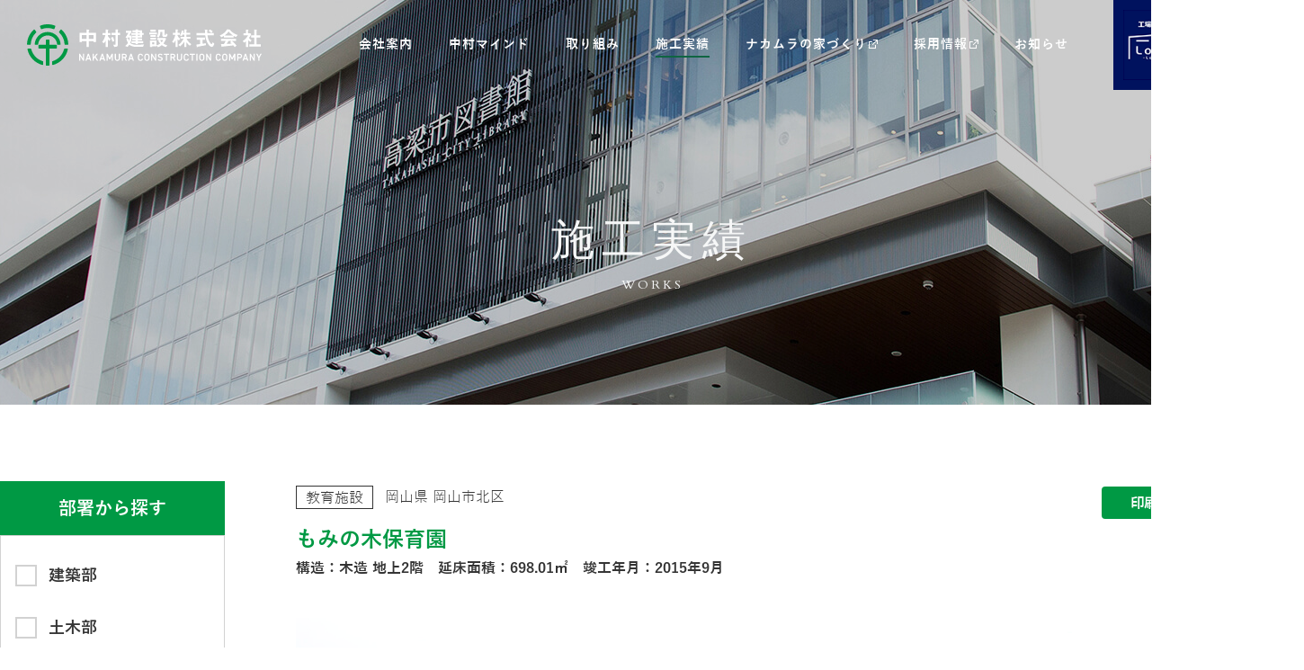

--- FILE ---
content_type: text/html; charset=UTF-8
request_url: https://www.nakamurakensetsu.com/construction/74
body_size: 40478
content:
<!doctype html>
<html lang="ja">

<head>
  <!-- Google Tag Manager -->
  <script>(function(w,d,s,l,i){w[l]=w[l]||[];w[l].push({'gtm.start':
  new Date().getTime(),event:'gtm.js'});var f=d.getElementsByTagName(s)[0],
  j=d.createElement(s),dl=l!='dataLayer'?'&l='+l:'';j.async=true;j.src=
  'https://www.googletagmanager.com/gtm.js?id='+i+dl;f.parentNode.insertBefore(j,f);
  })(window,document,'script','dataLayer','GTM-5CR6X2P2');</script>
  <!-- End Google Tag Manager -->
	<script>
	let ua = navigator.userAgent.toLowerCase();
	let isMobile = /iphone/.test(ua) || /android(.+)?mobile/.test(ua);
	var meta = document.createElement('meta');
	meta.setAttribute('name', 'viewport');
	if (isMobile) {
		meta.setAttribute('content', 'width=device-width,initial-scale=1');
	}else{
		meta.setAttribute('content', 'width=1280');
	}
	document.getElementsByTagName('head')[0].appendChild(meta);
	</script>
	<meta charset="UTF-8">
	<meta http-equiv="X-UA-Compatible" content="ie=edge">

	<meta property="og:image" content="/assets/img/common/ogp.jpg">

	<link href="/assets/img/common/favicon.ico" rel="shortcut icon">
	<link href="/assets/img/common/apple-touch-icon.png" rel="apple-touch-icon">

	<link rel="preconnect" href="https://fonts.googleapis.com">
	<link rel="preconnect" href="https://fonts.gstatic.com" crossorigin>
	<link href="https://fonts.googleapis.com/css2?family=Noto+Serif+JP:wght@400;500;700&display=swap" rel="stylesheet">

	<link href="/assets/js/slick/slick.css" rel="stylesheet" media="all">
	<link href="/assets/js/slick/slick-theme.css" rel="stylesheet" media="all">

	<link href="/assets/css/common.css?ver=1.0.3" rel="stylesheet" media="all">
	<link href="/assets/css/print.css" rel="stylesheet" media="print">

	
	<title>もみの木保育園｜中村建設株式会社</title>
	<meta name="description" content="岡山県全域。住宅・店舗、工場・ビルをはじめ、官庁等の公用建築から公共インフラまで。『中村建設』は常に品質と技術の向上及び新しい取組みをもって、高梁市をはじめとした地域の皆様のお役に立ち、地域社会の皆様とともに地域の発展を願っております。">
	<meta name="keywords" content="岡山,高梁,ゼネコン,建築,建設,店舗,住宅,新築,リフォーム,リノベーション,土木,設備,設計,施工,管理,工務店,商業施設,医療施設,福祉施設,公共施設,電気設備,管工事,官公庁,採用情報,技術,地域,メンテナンス,アフターサービス">
	<meta property="og:locale" content="ja"/>
	<meta property="og:type" content="website"/>
	<meta property="og:title" content="もみの木保育園｜中村建設株式会社"/>
	<meta property="og:description" content="岡山県全域。住宅・店舗、工場・ビルをはじめ、官庁等の公用建築から公共インフラまで。『中村建設』は常に品質と技術の向上及び新しい取組みをもって、高梁市をはじめとした地域の皆様のお役に立ち、地域社会の皆様とともに地域の発展を願っております。"/>
	<meta property="og:url" content="https://www.nakamurakensetsu.com/construction/74"/>
	<link rel="canonical" href="https://www.nakamurakensetsu.com/construction/74"/>

	<meta name='robots' content='max-image-preview:large' />
<link rel='dns-prefetch' href='//s.w.org' />
		<script type="text/javascript">
			window._wpemojiSettings = {"baseUrl":"https:\/\/s.w.org\/images\/core\/emoji\/13.1.0\/72x72\/","ext":".png","svgUrl":"https:\/\/s.w.org\/images\/core\/emoji\/13.1.0\/svg\/","svgExt":".svg","source":{"concatemoji":"https:\/\/www.nakamurakensetsu.com\/wp\/wp-includes\/js\/wp-emoji-release.min.js?ver=5.8.12"}};
			!function(e,a,t){var n,r,o,i=a.createElement("canvas"),p=i.getContext&&i.getContext("2d");function s(e,t){var a=String.fromCharCode;p.clearRect(0,0,i.width,i.height),p.fillText(a.apply(this,e),0,0);e=i.toDataURL();return p.clearRect(0,0,i.width,i.height),p.fillText(a.apply(this,t),0,0),e===i.toDataURL()}function c(e){var t=a.createElement("script");t.src=e,t.defer=t.type="text/javascript",a.getElementsByTagName("head")[0].appendChild(t)}for(o=Array("flag","emoji"),t.supports={everything:!0,everythingExceptFlag:!0},r=0;r<o.length;r++)t.supports[o[r]]=function(e){if(!p||!p.fillText)return!1;switch(p.textBaseline="top",p.font="600 32px Arial",e){case"flag":return s([127987,65039,8205,9895,65039],[127987,65039,8203,9895,65039])?!1:!s([55356,56826,55356,56819],[55356,56826,8203,55356,56819])&&!s([55356,57332,56128,56423,56128,56418,56128,56421,56128,56430,56128,56423,56128,56447],[55356,57332,8203,56128,56423,8203,56128,56418,8203,56128,56421,8203,56128,56430,8203,56128,56423,8203,56128,56447]);case"emoji":return!s([10084,65039,8205,55357,56613],[10084,65039,8203,55357,56613])}return!1}(o[r]),t.supports.everything=t.supports.everything&&t.supports[o[r]],"flag"!==o[r]&&(t.supports.everythingExceptFlag=t.supports.everythingExceptFlag&&t.supports[o[r]]);t.supports.everythingExceptFlag=t.supports.everythingExceptFlag&&!t.supports.flag,t.DOMReady=!1,t.readyCallback=function(){t.DOMReady=!0},t.supports.everything||(n=function(){t.readyCallback()},a.addEventListener?(a.addEventListener("DOMContentLoaded",n,!1),e.addEventListener("load",n,!1)):(e.attachEvent("onload",n),a.attachEvent("onreadystatechange",function(){"complete"===a.readyState&&t.readyCallback()})),(n=t.source||{}).concatemoji?c(n.concatemoji):n.wpemoji&&n.twemoji&&(c(n.twemoji),c(n.wpemoji)))}(window,document,window._wpemojiSettings);
		</script>
		<style type="text/css">
img.wp-smiley,
img.emoji {
	display: inline !important;
	border: none !important;
	box-shadow: none !important;
	height: 1em !important;
	width: 1em !important;
	margin: 0 .07em !important;
	vertical-align: -0.1em !important;
	background: none !important;
	padding: 0 !important;
}
</style>
	<link rel='stylesheet' id='wp-block-library-css'  href='https://www.nakamurakensetsu.com/wp/wp-includes/css/dist/block-library/style.min.css?ver=5.8.12' type='text/css' media='all' />
<link rel='stylesheet' id='wp-pagenavi-css'  href='https://www.nakamurakensetsu.com/wp/wp-content/plugins/wp-pagenavi/pagenavi-css.css?ver=2.70' type='text/css' media='all' />
<link rel="https://api.w.org/" href="https://www.nakamurakensetsu.com/wp-json/" /><link rel="EditURI" type="application/rsd+xml" title="RSD" href="https://www.nakamurakensetsu.com/wp/xmlrpc.php?rsd" />
<link rel="wlwmanifest" type="application/wlwmanifest+xml" href="https://www.nakamurakensetsu.com/wp/wp-includes/wlwmanifest.xml" /> 
<meta name="generator" content="WordPress 5.8.12" />
<link rel="canonical" href="https://www.nakamurakensetsu.com/construction/74" />
<link rel='shortlink' href='https://www.nakamurakensetsu.com/?p=74' />
<link rel="alternate" type="application/json+oembed" href="https://www.nakamurakensetsu.com/wp-json/oembed/1.0/embed?url=https%3A%2F%2Fwww.nakamurakensetsu.com%2Fconstruction%2F74" />
<link rel="alternate" type="text/xml+oembed" href="https://www.nakamurakensetsu.com/wp-json/oembed/1.0/embed?url=https%3A%2F%2Fwww.nakamurakensetsu.com%2Fconstruction%2F74&#038;format=xml" />
  
</head>

<body class="page-construction-detail">
<!-- Google Tag Manager (noscript) -->
<noscript><iframe src="https://www.googletagmanager.com/ns.html?id=GTM-5CR6X2P2"
height="0" width="0" style="display:none;visibility:hidden"></iframe></noscript>
<!-- End Google Tag Manager (noscript) -->
<div id="wrapper">

	<header class="c-header" id="header">
		<h1 class="c-header__logo">
			<a href="https://www.nakamurakensetsu.com" class="c-header__logo__link">
									<img src="/assets/img/common/logo-w.svg" alt="中村建設株式会社 NAKAMURA CONSTRACTION COMPANY">
					<img src="/assets/img/common/logo.svg" alt="中村建設株式会社 NAKAMURA CONSTRACTION COMPANY" class="is-scrolling">
							</a>
		</h1>
		<nav class="c-header__mainnav">
			<ul class="c-header__menu">
				<li class="c-header__menu__item has-submenu js-hovermenu ">
					<p class="c-header__menu__link">
						<span class="c-header__menu__text">会社案内</span>
					</p>
					<ul class="c-header__submenu">
						<li class="c-header__submenu__item has-submenu"><a href="https://www.nakamurakensetsu.com/company/message" class="c-header__submenu__link">
							<span class="c-header__submenu__text">企業理念</span>
						</a></li>
						<li class="c-header__submenu__item has-submenu"><a href="https://www.nakamurakensetsu.com/company/profile" class="c-header__submenu__link">
							<span class="c-header__submenu__text">会社概要</span>
						</a></li>
						<li class="c-header__submenu__item has-submenu"><a href="https://www.nakamurakensetsu.com/company/history" class="c-header__submenu__link">
							<span class="c-header__submenu__text">沿革</span>
						</a></li>
						<li class="c-header__submenu__item has-submenu"><a href="https://www.nakamurakensetsu.com/company/office" class="c-header__submenu__link">
							<span class="c-header__submenu__text">事業所案内</span>
						</a></li>
					</ul>
					<span class="c-header__btnaccor js-accormenu"></span>
				</li>
				<li class="c-header__menu__item has-submenu js-hovermenu ">
					<p class="c-header__menu__link">
						<span class="c-header__menu__text">中村マインド</span>
					</p>
					<ul class="c-header__submenu">
						<li class="c-header__submenu__item has-submenu"><a href="https://www.nakamurakensetsu.com/mind/the-mind" class="c-header__submenu__link">
							<span class="c-header__submenu__text">THE MIND</span>
						</a></li>
						<li class="c-header__submenu__item has-submenu"><a href="https://www.nakamurakensetsu.com/mind/the-mind#themind1" class="c-header__submenu__link">
							<span class="c-header__submenu__text">社是</span>
						</a></li>
					</ul>
					<span class="c-header__btnaccor js-accormenu"></span>
				</li>
				<li class="c-header__menu__item has-submenu js-hovermenu ">
					<p class="c-header__menu__link">
						<span class="c-header__menu__text">取り組み</span>
					</p>
					<ul class="c-header__submenu">
						<li class="c-header__submenu__item has-submenu"><a href="https://www.nakamurakensetsu.com/mind/attempt" class="c-header__submenu__link">
							<span class="c-header__submenu__text">SDGs</span>
						</a></li>
						<li class="c-header__submenu__item has-submenu"><a href="https://www.nakamurakensetsu.com/mind/attempt#attempt1" class="c-header__submenu__link">
							<span class="c-header__submenu__text">地域貢献活動</span>
						</a></li>
					</ul>
					<span class="c-header__btnaccor js-accormenu"></span>
				</li>
				<li class="c-header__menu__item has-submenu js-hovermenu is-active">
					<a href="https://www.nakamurakensetsu.com/construction/" class="c-header__menu__link">
						<span class="c-header__menu__text">施工実績</span>
					</a>
					<ul class="c-header__submenu">
						<li class="c-header__submenu__item has-submenu"><a href="https://www.nakamurakensetsu.com/construction?department%5B%5D=architecture" class="c-header__submenu__link">
							<span class="c-header__submenu__text">建築部</span>
						</a></li>
						<li class="c-header__submenu__item has-submenu"><a href="https://www.nakamurakensetsu.com/construction?department%5B%5D=civil_engineering" class="c-header__submenu__link">
							<span class="c-header__submenu__text">土木部</span>
						</a></li>
						<li class="c-header__submenu__item has-submenu"><a href="https://www.nakamurakensetsu.com/construction?department%5B%5D=facility" class="c-header__submenu__link">
							<span class="c-header__submenu__text">設備部</span>
						</a></li>
						<li class="c-header__submenu__item has-submenu"><a href="https://www.nakamurakensetsu.com/construction?department%5B%5D=housing" class="c-header__submenu__link">
							<span class="c-header__submenu__text">住宅部</span>
						</a></li>
						<li class="c-header__submenu__item has-submenu"><a href="https://www.nakamurakensetsu.com/construction?department%5B%5D=store" class="c-header__submenu__link">
							<span class="c-header__submenu__text">店舗建設部</span>
						</a></li>
					</ul>
					<span class="c-header__btnaccor js-accormenu"></span>
				</li>
				<li class="c-header__menu__item">
					<a href="https://www.nakamurakensetsu.com/housing" class="c-header__menu__link is-target" target="_blank" rel="noopener noreferrer">
						<span class="c-header__menu__text">ナカムラの家づくり</span>
					</a>
				</li>
				<li class="c-header__menu__item sp-only">
					<a href="https://low-cost-box.com/?utm_source=%E4%BC%9A%E7%A4%BEHP&utm_medium=%E4%BC%9A%E7%A4%BEHP&utm_campaign=%E4%BC%9A%E7%A4%BEHP" class="c-header__menu__link is-target" target="_blank" rel="noopener noreferrer">
						<span class="c-header__menu__text">工場倉庫建築専門 LoCoBo</span>
					</a>
				</li>         
				<li class="c-header__menu__item">
					<a href="https://www.nakamurakensetsu.com/recruit" class="c-header__menu__link is-target" target="_blank" rel="noopener noreferrer">
						<span class="c-header__menu__text">採用情報</span>
					</a>
				</li>
				<li class="c-header__menu__item ">
					<a href="https://www.nakamurakensetsu.com/info" class="c-header__menu__link">
						<span class="c-header__menu__text">お知らせ</span>
					</a>
				</li>
				<li class="c-header__menu__item locobo pc-only">
					<a href="https://low-cost-box.com/?utm_source=%E4%BC%9A%E7%A4%BEHP&utm_medium=%E4%BC%9A%E7%A4%BEHP&utm_campaign=%E4%BC%9A%E7%A4%BEHP" class="c-header__menu__link" target="_blank" rel="noopener noreferrer">
						<span class="c-header__menu__text"><img src="/assets/img/common/logo_locobo.png" alt="工場倉庫建築専門 LoCoBo"></span>
					</a>
				</li>        
				<li class="c-header__menu__item sp-only ">
					<a href="https://www.nakamurakensetsu.com/contact" class="c-header__menu__link">
						<span class="c-header__menu__text">お問い合わせ</span>
					</a>
				</li>
			</ul>
		</nav>
		<a href="https://www.nakamurakensetsu.com/contact" class="c-header__btncontact">
			<span class="c-header__btncontact__text">お問い合わせ</span>
		</a>
		<div class="c-header__btn js-menu">
			<span class="c-header__btn__line"></span>
		</div>
	</header>
<main class="p-construction-detail">
	<section class="c-mv1">
		<h2 class="c-mv1__title">
			<span class="c-mv1__title__jp">施工実績</span>
			<span class="c-mv1__title__en">works</span>
		</h2>
		<figure class="c-mv1__img">
			<img src="/assets/img/construction/mv.jpg" alt="施工実績 WORKS" class="pc-only">
			<img src="/assets/img/construction/mv-sp.jpg" alt="施工実績 WORKS" class="sp-only">
		</figure>
	</section>

	<section class="l-contaside">
		<div class="l-aside">
			<form class="c-side01" action="/construction/">
				<div class="c-side01__item">
					<h3 class="c-side01__tit">
						部署から探す
					</h3>
					<div class="c-side01__inner">
						<ul class="c-list3">
															<li class="c-list3__item">
									<label class="cbx">
										<input class="inp-cbx" type="checkbox" name="department[]" value="architecture" >
										<span>
											<svg width="12px" height="10px">
												<use xlink:href="#check"></use>
											</svg>
										</span>
										<span>建築部</span>
									</label>
								</li>
															<li class="c-list3__item">
									<label class="cbx">
										<input class="inp-cbx" type="checkbox" name="department[]" value="civil_engineering" >
										<span>
											<svg width="12px" height="10px">
												<use xlink:href="#check"></use>
											</svg>
										</span>
										<span>土木部</span>
									</label>
								</li>
															<li class="c-list3__item">
									<label class="cbx">
										<input class="inp-cbx" type="checkbox" name="department[]" value="facility" >
										<span>
											<svg width="12px" height="10px">
												<use xlink:href="#check"></use>
											</svg>
										</span>
										<span>設備部</span>
									</label>
								</li>
															<li class="c-list3__item">
									<label class="cbx">
										<input class="inp-cbx" type="checkbox" name="department[]" value="housing" >
										<span>
											<svg width="12px" height="10px">
												<use xlink:href="#check"></use>
											</svg>
										</span>
										<span>住宅部</span>
									</label>
								</li>
															<li class="c-list3__item">
									<label class="cbx">
										<input class="inp-cbx" type="checkbox" name="department[]" value="store" >
										<span>
											<svg width="12px" height="10px">
												<use xlink:href="#check"></use>
											</svg>
										</span>
										<span>店舗建設部</span>
									</label>
								</li>
														<svg class="inline-svg">
								<symbol id="check" viewBox="0 0 12 10">
									<polyline points="1.5 6 4.5 9 10.5 1"></polyline>
								</symbol>
							</svg>
						</ul>
					</div>
				</div>
				<div class="c-side01__item">
					<h3 class="c-side01__tit">
						用途種別から探す
					</h3>
					<div class="c-side01__inner">
						<ul class="c-list3">
															<li class="c-list3__item">
									<label class="cbx">
										<input class="inp-cbx" type="checkbox" name="types[]" value="medicial" >
										<span>
											<svg width="12px" height="10px">
												<use xlink:href="#check"></use>
											</svg>
										</span>
										<span>医療・福祉施設</span>
									</label>
								</li>
															<li class="c-list3__item">
									<label class="cbx">
										<input class="inp-cbx" type="checkbox" name="types[]" value="education" >
										<span>
											<svg width="12px" height="10px">
												<use xlink:href="#check"></use>
											</svg>
										</span>
										<span>教育施設</span>
									</label>
								</li>
															<li class="c-list3__item">
									<label class="cbx">
										<input class="inp-cbx" type="checkbox" name="types[]" value="public" >
										<span>
											<svg width="12px" height="10px">
												<use xlink:href="#check"></use>
											</svg>
										</span>
										<span>庁舎・公共施設</span>
									</label>
								</li>
															<li class="c-list3__item">
									<label class="cbx">
										<input class="inp-cbx" type="checkbox" name="types[]" value="office" >
										<span>
											<svg width="12px" height="10px">
												<use xlink:href="#check"></use>
											</svg>
										</span>
										<span>工場・倉庫</span>
									</label>
								</li>
															<li class="c-list3__item">
									<label class="cbx">
										<input class="inp-cbx" type="checkbox" name="types[]" value="general" >
										<span>
											<svg width="12px" height="10px">
												<use xlink:href="#check"></use>
											</svg>
										</span>
										<span>事務所・商業施設</span>
									</label>
								</li>
															<li class="c-list3__item">
									<label class="cbx">
										<input class="inp-cbx" type="checkbox" name="types[]" value="doboku" >
										<span>
											<svg width="12px" height="10px">
												<use xlink:href="#check"></use>
											</svg>
										</span>
										<span>土木工事</span>
									</label>
								</li>
															<li class="c-list3__item">
									<label class="cbx">
										<input class="inp-cbx" type="checkbox" name="types[]" value="new" >
										<span>
											<svg width="12px" height="10px">
												<use xlink:href="#check"></use>
											</svg>
										</span>
										<span>新築住宅</span>
									</label>
								</li>
															<li class="c-list3__item">
									<label class="cbx">
										<input class="inp-cbx" type="checkbox" name="types[]" value="renovation" >
										<span>
											<svg width="12px" height="10px">
												<use xlink:href="#check"></use>
											</svg>
										</span>
										<span>リフォーム</span>
									</label>
								</li>
															<li class="c-list3__item">
									<label class="cbx">
										<input class="inp-cbx" type="checkbox" name="types[]" value="equipment" >
										<span>
											<svg width="12px" height="10px">
												<use xlink:href="#check"></use>
											</svg>
										</span>
										<span>電気設備・機械設備</span>
									</label>
								</li>
															<li class="c-list3__item">
									<label class="cbx">
										<input class="inp-cbx" type="checkbox" name="types[]" value="other" >
										<span>
											<svg width="12px" height="10px">
												<use xlink:href="#check"></use>
											</svg>
										</span>
										<span>その他</span>
									</label>
								</li>
														<svg class="inline-svg">
								<symbol id="check" viewBox="0 0 12 10">
									<polyline points="1.5 6 4.5 9 10.5 1"></polyline>
								</symbol>
							</svg>
						</ul>
					</div>
				</div>
				<input type="hidden" class="js-values-sort">
				<input type="submit" value="この条件で探す" class="c-btn2 c-btn2--style1" />
			</form>
		</div>

		<div class="l-content">
			<div class="p-detail">
				<div class="c-block2">
					<div class="c-block2__infor">
						<div class="c-block2__row">
							<div class="c-cat1">
								<ul class="c-cat1__list">
									<li class="c-cat1__item">教育施設</li>								</ul>
								<p class="c-cat1__text">岡山県 岡山市北区</p>
							</div>
							<a class="c-btn3" href="#" onclick="window.print(); return false;">印刷する</a>
						</div>
						<h3>もみの木保育園</h3>

						<p class="c-block2__text">構造：木造 地上2階　延床面積：698.01㎡　竣工年月：2015年9月</p>
					</div>
											<div class="c-slide1">
							<div class="c-slide1__slide js-slide1">
								<div class="c-slide1__item" data-thumb="https://www.nakamurakensetsu.com/wp/wp-content/uploads/2017/02/mominoki_2.jpg"><img src="https://www.nakamurakensetsu.com/wp/wp-content/uploads/2017/02/mominoki_2.jpg" alt=""></div><div class="c-slide1__item" data-thumb="https://www.nakamurakensetsu.com/wp/wp-content/uploads/2017/02/mominoki_1.jpg"><img src="https://www.nakamurakensetsu.com/wp/wp-content/uploads/2017/02/mominoki_1.jpg" alt=""></div><div class="c-slide1__item" data-thumb="https://www.nakamurakensetsu.com/wp/wp-content/uploads/2017/02/mominoki_3.jpg"><img src="https://www.nakamurakensetsu.com/wp/wp-content/uploads/2017/02/mominoki_3.jpg" alt=""></div>							</div>
						</div>
									</div>
				<div class="post_content">
									</div>
			</div>
						<div class="c-navi1">
									<div class="c-navi1__prev">
						<a href="https://www.nakamurakensetsu.com/construction/208">前の記事へ</a>
					</div>
								<div class="c-navi1__back"><a href="https://www.nakamurakensetsu.com/construction">施工実績一覧へ</a></div>
									<div class="c-navi1__next">
						<a href="https://www.nakamurakensetsu.com/construction/204">次の記事へ</a>
					</div>
							</div>
		</div>
	</section>
	<section class="c-block3">
		<div class="l-container">
			<h3 class="c-title4">その他の施工実績</h3>
										<div class="c-list2">
																	<div class="c-list2__item">
							<a href="https://www.nakamurakensetsu.com/construction/2371" class="c-list2__inner">
								<figure class="c-list2__img"><img src="https://www.nakamurakensetsu.com/wp/wp-content/uploads/2025/12/スクリーンショット-2025-12-01-113657-450x300.jpg" class="attachment-medium size-medium wp-post-image" alt="" loading="lazy" srcset="https://www.nakamurakensetsu.com/wp/wp-content/uploads/2025/12/スクリーンショット-2025-12-01-113657-450x300.jpg 450w, https://www.nakamurakensetsu.com/wp/wp-content/uploads/2025/12/スクリーンショット-2025-12-01-113657-528x352.jpg 528w, https://www.nakamurakensetsu.com/wp/wp-content/uploads/2025/12/スクリーンショット-2025-12-01-113657-300x200.jpg 300w, https://www.nakamurakensetsu.com/wp/wp-content/uploads/2025/12/スクリーンショット-2025-12-01-113657-768x512.jpg 768w, https://www.nakamurakensetsu.com/wp/wp-content/uploads/2025/12/スクリーンショット-2025-12-01-113657.jpg 1309w" sizes="(max-width: 450px) 100vw, 450px" /></figure>
								<div class="c-list2__content">
									<div class="c-cat1">
										<ul class="c-cat1__list">
											<li class="c-cat1__item">教育施設</li>										</ul>
										<p class="c-cat1__text">岡山県　浅口市</p>
									</div>
									<h4 class="c-list2__title">三和保育園　園舎改築工事</h4>
								</div>
							</a>
						</div>
																	<div class="c-list2__item">
							<a href="https://www.nakamurakensetsu.com/construction/2315" class="c-list2__inner">
								<figure class="c-list2__img"><img src="https://www.nakamurakensetsu.com/wp/wp-content/uploads/2025/09/02.北東側外観-450x300.jpg" class="attachment-medium size-medium wp-post-image" alt="" loading="lazy" srcset="https://www.nakamurakensetsu.com/wp/wp-content/uploads/2025/09/02.北東側外観-450x300.jpg 450w, https://www.nakamurakensetsu.com/wp/wp-content/uploads/2025/09/02.北東側外観-528x352.jpg 528w, https://www.nakamurakensetsu.com/wp/wp-content/uploads/2025/09/02.北東側外観-300x200.jpg 300w, https://www.nakamurakensetsu.com/wp/wp-content/uploads/2025/09/02.北東側外観-768x513.jpg 768w, https://www.nakamurakensetsu.com/wp/wp-content/uploads/2025/09/02.北東側外観-1536x1025.jpg 1536w, https://www.nakamurakensetsu.com/wp/wp-content/uploads/2025/09/02.北東側外観-2048x1367.jpg 2048w" sizes="(max-width: 450px) 100vw, 450px" /></figure>
								<div class="c-list2__content">
									<div class="c-cat1">
										<ul class="c-cat1__list">
											<li class="c-cat1__item">教育施設</li>										</ul>
										<p class="c-cat1__text">岡山県　高梁市</p>
									</div>
									<h4 class="c-list2__title">高梁認定こども園　建設工事/電気設備工事/機械設備工事</h4>
								</div>
							</a>
						</div>
																	<div class="c-list2__item">
							<a href="https://www.nakamurakensetsu.com/construction/2243" class="c-list2__inner">
								<figure class="c-list2__img"><img src="https://www.nakamurakensetsu.com/wp/wp-content/uploads/2025/05/04.南西側外観-450x300.jpg" class="attachment-medium size-medium wp-post-image" alt="" loading="lazy" srcset="https://www.nakamurakensetsu.com/wp/wp-content/uploads/2025/05/04.南西側外観-450x300.jpg 450w, https://www.nakamurakensetsu.com/wp/wp-content/uploads/2025/05/04.南西側外観-528x352.jpg 528w, https://www.nakamurakensetsu.com/wp/wp-content/uploads/2025/05/04.南西側外観-300x200.jpg 300w, https://www.nakamurakensetsu.com/wp/wp-content/uploads/2025/05/04.南西側外観-768x513.jpg 768w, https://www.nakamurakensetsu.com/wp/wp-content/uploads/2025/05/04.南西側外観-1536x1025.jpg 1536w, https://www.nakamurakensetsu.com/wp/wp-content/uploads/2025/05/04.南西側外観-2048x1367.jpg 2048w" sizes="(max-width: 450px) 100vw, 450px" /></figure>
								<div class="c-list2__content">
									<div class="c-cat1">
										<ul class="c-cat1__list">
											<li class="c-cat1__item">庁舎・公共施設</li>										</ul>
										<p class="c-cat1__text">岡山県 高梁市</p>
									</div>
									<h4 class="c-list2__title">高梁市新消防庁舎　建設工事/電気設備工事</h4>
								</div>
							</a>
						</div>
																	<div class="c-list2__item">
							<a href="https://www.nakamurakensetsu.com/construction/2230" class="c-list2__inner">
								<figure class="c-list2__img"><img src="https://www.nakamurakensetsu.com/wp/wp-content/uploads/2025/05/974-004-450x253.jpg" class="attachment-medium size-medium wp-post-image" alt="" loading="lazy" srcset="https://www.nakamurakensetsu.com/wp/wp-content/uploads/2025/05/974-004-450x253.jpg 450w, https://www.nakamurakensetsu.com/wp/wp-content/uploads/2025/05/974-004-528x297.jpg 528w, https://www.nakamurakensetsu.com/wp/wp-content/uploads/2025/05/974-004-768x432.jpg 768w, https://www.nakamurakensetsu.com/wp/wp-content/uploads/2025/05/974-004-1536x864.jpg 1536w, https://www.nakamurakensetsu.com/wp/wp-content/uploads/2025/05/974-004-2048x1152.jpg 2048w" sizes="(max-width: 450px) 100vw, 450px" /></figure>
								<div class="c-list2__content">
									<div class="c-cat1">
										<ul class="c-cat1__list">
											<li class="c-cat1__item">教育施設</li>										</ul>
										<p class="c-cat1__text">岡山県　高梁市</p>
									</div>
									<h4 class="c-list2__title">高梁市立有漢義務教育学校　建築工事/機械設備工事</h4>
								</div>
							</a>
						</div>
																	<div class="c-list2__item">
							<a href="https://www.nakamurakensetsu.com/construction/2219" class="c-list2__inner">
								<figure class="c-list2__img"><img src="https://www.nakamurakensetsu.com/wp/wp-content/uploads/2025/05/◆外観_2期01-6106-450x300.jpg" class="attachment-medium size-medium wp-post-image" alt="" loading="lazy" srcset="https://www.nakamurakensetsu.com/wp/wp-content/uploads/2025/05/◆外観_2期01-6106-450x300.jpg 450w, https://www.nakamurakensetsu.com/wp/wp-content/uploads/2025/05/◆外観_2期01-6106-528x352.jpg 528w, https://www.nakamurakensetsu.com/wp/wp-content/uploads/2025/05/◆外観_2期01-6106-300x200.jpg 300w, https://www.nakamurakensetsu.com/wp/wp-content/uploads/2025/05/◆外観_2期01-6106-768x512.jpg 768w, https://www.nakamurakensetsu.com/wp/wp-content/uploads/2025/05/◆外観_2期01-6106-1536x1024.jpg 1536w, https://www.nakamurakensetsu.com/wp/wp-content/uploads/2025/05/◆外観_2期01-6106-2048x1365.jpg 2048w" sizes="(max-width: 450px) 100vw, 450px" /></figure>
								<div class="c-list2__content">
									<div class="c-cat1">
										<ul class="c-cat1__list">
											<li class="c-cat1__item">教育施設</li>										</ul>
										<p class="c-cat1__text">岡山県 勝田郡奈義町</p>
									</div>
									<h4 class="c-list2__title">奈義町立中学校改築工事</h4>
								</div>
							</a>
						</div>
																	<div class="c-list2__item">
							<a href="https://www.nakamurakensetsu.com/construction/2137" class="c-list2__inner">
								<figure class="c-list2__img"><img src="https://www.nakamurakensetsu.com/wp/wp-content/uploads/2025/03/08-南側全景-450x275.jpg" class="attachment-medium size-medium wp-post-image" alt="" loading="lazy" srcset="https://www.nakamurakensetsu.com/wp/wp-content/uploads/2025/03/08-南側全景-450x275.jpg 450w, https://www.nakamurakensetsu.com/wp/wp-content/uploads/2025/03/08-南側全景-528x322.jpg 528w, https://www.nakamurakensetsu.com/wp/wp-content/uploads/2025/03/08-南側全景-768x469.jpg 768w, https://www.nakamurakensetsu.com/wp/wp-content/uploads/2025/03/08-南側全景-1536x937.jpg 1536w, https://www.nakamurakensetsu.com/wp/wp-content/uploads/2025/03/08-南側全景.jpg 1575w" sizes="(max-width: 450px) 100vw, 450px" /></figure>
								<div class="c-list2__content">
									<div class="c-cat1">
										<ul class="c-cat1__list">
											<li class="c-cat1__item">教育施設</li>										</ul>
										<p class="c-cat1__text">岡山県　笠岡市</p>
									</div>
									<h4 class="c-list2__title">ひまわり認定こども園新築工事</h4>
								</div>
							</a>
						</div>
									</div><!-- end c-list2 -->
								</div>
	</section>
</main>

<footer class="c-footer" id="footer">
	<div class="c-footer__top">
		<a href="https://www.nakamurakensetsu.com/contact" class="c-footer__btn">
			<span class="c-footer__btn__text">お問い合わせはこちら</span>
		</a>
		<a href="tel:0866221777" class="c-footer__tel">0866-22-1777</a>
		<p class="c-footer__text">※日曜・年末年始を除く8:00〜17:00</p>
	</div>
	<div class="l-cont">
		<div class="c-footer__maincont">
			<div class="c-footer__logo">
				<a href="https://www.nakamurakensetsu.com" class="c-footer__logo__link">
					<img src="/assets/img/common/logo.svg" alt="中村建設株式会社 NAKAMURA CONSTRACTION COMPANY">
				</a>
			</div>
			<div class="c-footer__insta">
				<a href="https://www.instagram.com/nakamurakensetsu_recruit/" class="c-footer__insta__link" target="_blank">
					<img src="/assets/img/common/ico_insta.svg" alt="中村建設株式会社採用Instagram">
				</a>
			</div>
			<nav class="c-footer__nav">
				<div class="c-footer__nav__col">
					<p class="c-footer__nav__title">
						<span class="c-footer__nav__text">会社案内</span>
					</p>
					<ul class="c-footer__menu1">
						<li class="c-footer__menu1__item"><a href="https://www.nakamurakensetsu.com/company/message" class="c-footer__menu1__link">企業理念</a></li>
						<li class="c-footer__menu1__item"><a href="https://www.nakamurakensetsu.com/company/profile" class="c-footer__menu1__link">会社概要</a></li>
						<li class="c-footer__menu1__item"><a href="https://www.nakamurakensetsu.com/company/history" class="c-footer__menu1__link">沿革</a></li>
						<li class="c-footer__menu1__item"><a href="https://www.nakamurakensetsu.com/company/office" class="c-footer__menu1__link">事業所案内</a></li>
					</ul>
				</div>
				<div class="c-footer__nav__col">
					<p class="c-footer__nav__title">
						<span class="c-footer__nav__text">中村マインド</span>
					</p>
					<ul class="c-footer__menu1">
						<li class="c-footer__menu1__item"><a href="https://www.nakamurakensetsu.com/mind/the-mind" class="c-footer__menu1__link">THE MIND</a></li>
						<li class="c-footer__menu1__item"><a href="https://www.nakamurakensetsu.com/mind/the-mind#themind1" class="c-footer__menu1__link">社是</a></li>
					</ul>
				</div>
				<div class="c-footer__nav__col">
					<p class="c-footer__nav__title">
						<span class="c-footer__nav__text">取り組み</span>
					</p>
					<ul class="c-footer__menu1">
						<li class="c-footer__menu1__item"><a href="https://www.nakamurakensetsu.com/mind/attempt" class="c-footer__menu1__link">SDGs</a></li>
						<li class="c-footer__menu1__item"><a href="https://www.nakamurakensetsu.com/mind/attempt#attempt1" class="c-footer__menu1__link">地域貢献活動</a></li>
					</ul>
				</div>
				<div class="c-footer__nav__col">
					<p class="c-footer__nav__title">
						<a href="https://www.nakamurakensetsu.com/construction/" class="c-footer__nav__text">施工実績</a>
					</p>
					<ul class="c-footer__menu1">
						<li class="c-footer__menu1__item"><a href="https://www.nakamurakensetsu.com/construction?department%5B%5D=architecture" class="c-footer__menu1__link">建築部</a></li>
						<li class="c-footer__menu1__item"><a href="https://www.nakamurakensetsu.com/construction?department%5B%5D=civil_engineering" class="c-footer__menu1__link">土木部</a></li>
						<li class="c-footer__menu1__item"><a href="https://www.nakamurakensetsu.com/construction?department%5B%5D=facility" class="c-footer__menu1__link">設備部</a></li>
						<li class="c-footer__menu1__item"><a href="https://www.nakamurakensetsu.com/construction?department%5B%5D=housing" class="c-footer__menu1__link">住宅部</a></li>
						<li class="c-footer__menu1__item"><a href="https://www.nakamurakensetsu.com/construction?department%5B%5D=store" class="c-footer__menu1__link">店舗建設部</a></li>
					</ul>
				</div>
				<div class="c-footer__nav__col">
					<p class="c-footer__nav__title">
						<a href="https://www.nakamurakensetsu.com/housing" class="c-footer__nav__text" target="_blank" rel="noopener noreferrer">ナカムラの家づくり</a>
					</p>
					<ul class="c-footer__menu1">
						<li class="c-footer__menu1__item">
							<a href="https://www.nakamurakensetsu.com/housing/new" class="c-footer__menu1__link" target="_blank" rel="noopener noreferrer">新築住宅</a>
						</li>
						<li class="c-footer__menu1__item">
							<a href="https://www.nakamurakensetsu.com/housing/new/flow" class="c-footer__menu1__link" target="_blank" rel="noopener noreferrer">家づくりの流れ</a>
						</li>
						<li class="c-footer__menu1__item">
							<a href="https://www.nakamurakensetsu.com/housing/renovation" class="c-footer__menu1__link" target="_blank" rel="noopener noreferrer">リフォーム</a>
						</li>
						<li class="c-footer__menu1__item">
							<a href="https://www.nakamurakensetsu.com/housing_works" class="c-footer__menu1__link" target="_blank" rel="noopener noreferrer">施工事例</a>
						</li>
						<li class="c-footer__menu1__item">
							<a href="https://www.nakamurakensetsu.com/housing/newsletter" class="c-footer__menu1__link" target="_blank" rel="noopener noreferrer">住まいの情報誌</a>
						</li>
					</ul>
				</div>
				<div class="c-footer__nav__col">
					<p class="c-footer__nav__title">
						<a href="https://www.nakamurakensetsu.com/recruit" class="c-footer__nav__text" target="_blank" rel="noopener noreferrer">採用情報</a>
					</p>
				</div>
				<div class="c-footer__nav__col">
					<p class="c-footer__nav__title">
						<a href="https://www.nakamurakensetsu.com/info" class="c-footer__nav__text">お知らせ</a>
					</p>
				</div>
				<div class="c-footer__nav__col">
					<p class="c-footer__nav__title">
						<a href="https://www.nakamurakensetsu.com/contact" class="c-footer__nav__text">お問い合わせ</a>
					</p>
				</div>
			</nav>

			<div class="c-footer__infor">
				<div class="c-footer__infor__col">
					<p class="c-footer__infor__title">本社</p>
					<p class="c-footer__text1">〒716-0046 岡山県高梁市横町1541-5</p>
					<p class="c-footer__text1">tel 0866-22-1777 / fax 0866-22-7616</p>
				</div>
				<div class="c-footer__infor__col">
					<p class="c-footer__infor__title">岡山支店</p>
					<p class="c-footer__text1">〒700-0945 岡山県岡山市南区新保1310-1</p>
					<p class="c-footer__text1">tel 086-244-1777 / fax 086-243-7616</p>
				</div>
				<div class="c-footer__infor__col">
					<p class="c-footer__infor__title">新見支店</p>
					<p class="c-footer__text1">〒718-0303 岡山県新見市哲多町本郷633-1</p>
					<p class="c-footer__text1">tel 0867-96-3600 / fax 0867-96-3607</p>
				</div>
				<div class="c-footer__infor__col">
					<p class="c-footer__infor__title">井原支店</p>
					<p class="c-footer__text1">〒714-1415 岡山県井原市美星町星田103-24</p>
					<p class="c-footer__text1">tel 0866-87-2521 / fax 0866-87-2528</p>
				</div>
				<div class="c-footer__infor__col">
					<p class="c-footer__infor__title">倉敷営業所</p>
					<p class="c-footer__text1">〒712-8012 岡山県倉敷市連島1丁目1-29</p>
					<p class="c-footer__text1">tel 086-441-1707 / fax 086-441-1715</p>
				</div>
			</div>
		</div>
	</div>
	<div class="c-footer__bottom">
		<div class="l-cont">
			<ul class="c-footer__menu2">
				<li class="c-footer__menu2__item"><a href="https://www.nakamurakensetsu.com/partner" class="c-footer__menu2__link">協力会社のみなさまへ</a></li>
				<li class="c-footer__menu2__item"><a href="https://www.nakamurakensetsu.com/safety" class="c-footer__menu2__link">安全・品質・環境方針</a></li>
				<li class="c-footer__menu2__item"><a href="https://www.nakamurakensetsu.com/privacy" class="c-footer__menu2__link">プライバシーポリシー</a></li>
			</ul>
			<p class="c-footer__copyright">© nakamura construction,inc. All rights reserved.</p>
		</div>
	</div>
	<a href="#wrapper" class="c-footer__totop">
		<img src="/assets/img/common/totop.png" alt="totop" class="pc-only">
		<img src="/assets/img/common/totop-sp.png" alt="totop" class="sp-only">
	</a>
</footer>

</div><!--End #wrapper-->

<script type='text/javascript' src='https://www.nakamurakensetsu.com/wp/wp-includes/js/wp-embed.min.js?ver=5.8.12' id='wp-embed-js'></script>

<script src="/assets/js/jquery-3.6.0.min.js"></script>
<script src="/assets/js/jquery-migrate-3.3.2.min.js"></script>
<script src="/assets/js/jquery-ie-1.0.0.min.js"></script>
<script src="/assets/js/jquery.match-height.min.js"></script>
<script src="/assets/js/footer-fixed.min.js"></script>

<script src="/assets/js/slick/slick.min.js"></script>

<script src="/assets/js/common.js?ver=1.0.2"></script>

</body>

</html>


--- FILE ---
content_type: text/css
request_url: https://www.nakamurakensetsu.com/assets/css/common.css?ver=1.0.3
body_size: 192102
content:
@charset "UTF-8";
/*! Theme Name: wp */
@import url("https://fonts.googleapis.com/css2?family=Cardo:ital,wght@0,400;0,700;1,400&display=swap");
@import url("https://fonts.googleapis.com/css2?family=Roboto:wght@300;400;500;700;900&display=swap");
@import url("https://fonts.googleapis.com/css2?family=Cardo:ital,wght@0,400;0,700;1,400&display=swap");
@import url("https://fonts.googleapis.com/css2?family=Roboto:wght@300;400;500;700;900&display=swap");
@font-face {
  font-family: "DIN";
  src: url("../fonts/DIN2014-Bold.woff") format("woff"), url("../fonts/DIN2014-Bold.ttf") format("truetype");
  font-style: normal;
  font-weight: 700;
}
@font-face {
  font-family: "DIN";
  src: url("../fonts/DIN2014-DemiBold.woff") format("woff"), url("../fonts/DIN2014-DemiBold.ttf") format("truetype");
  font-style: normal;
  font-weight: 600;
}
@font-face {
  font-family: "DIN";
  src: url("../fonts/DIN2014-Regular.woff") format("woff"), url("../fonts/DIN2014-Regular.ttf") format("truetype");
  font-style: normal;
  font-weight: 400;
}
@font-face {
  font-family: "DIN";
  src: url("../fonts/DIN2014-Light.woff") format("woff"), url("../fonts/DIN2014-Light.ttf") format("truetype");
  font-style: normal;
  font-weight: 300;
}
@font-face {
  font-family: "YuGothic";
  src: url("../fonts/YuGothB.ttc") format("truetype");
  font-style: normal;
  font-weight: bold;
}
@font-face {
  font-family: "YuGothic";
  src: url("../fonts/YuGothM.ttc") format("truetype");
  font-style: normal;
  font-weight: medium;
}
@font-face {
  font-family: "YuGothic";
  src: url("../fonts/YuGothR.ttc") format("truetype");
  font-style: normal;
  font-weight: normal;
}
/*------------------------------------------------------------
	Reset
------------------------------------------------------------*/
html, body, div, span, object, iframe, h1, h2, h3, h4, h5, h6, p, blockquote, pre, abbr, address, cite, code, del, dfn, em, img, ins, kbd, q, samp, small, strong, sub, sup, var, b, i, dl, dt, dd, ol, ul, li, fieldset, form, label, legend, table, caption, tbody, tfoot, thead, tr, th, td, article, aside, dialog, figure, footer, header, nav, section, time, mark, audio, video {
  font-size: 1em;
  margin: 0;
  padding: 0;
  border: 0;
  outline: 0;
  -webkit-box-sizing: border-box;
  box-sizing: border-box;
}
article, aside, details, figcaption, figure, footer, header, hgroup, menu, nav, section, main {
  display: block;
}
html {
  font-size: 62.5%;
}
body {
  -webkit-text-size-adjust: 100%;
}
body, table, input, textarea, select, option, h1, h2, h3, h4, h5, h6 {
  font-family: "游ゴシック", YuGothic, "ヒラギノ角ゴ Pro", "Hiragino Kaku Gothic Pro", "メイリオ", "Meiryo", sans-serif;
  -webkit-font-smoothing: antialiased;
  -moz-osx-font-smoothing: grayscale;
}
@media screen and (max-width: 767px) {
  body, table, input, textarea, select, option, h1, h2, h3, h4, h5, h6 {
    font-family: "YuGothic", sans-serif;
  }
}
h1, h2, h3, h4, h5, h6 {
  font-weight: bold;
}
table, input, textarea, select, option {
  line-height: 1.1;
}
ol, ul {
  list-style: none;
}
blockquote, q {
  quotes: none;
}
:focus {
  outline: 0;
}
ins {
  text-decoration: none;
}
del {
  text-decoration: line-through;
}
img {
  margin: 0;
  padding: 0;
  border: 0;
  max-width: 100%;
  height: auto;
  width: auto;
  vertical-align: middle;
}
a {
  display: inline-block;
  -webkit-transition: .3s ease-in-out;
  transition: .3s ease-in-out;
  text-decoration: none;
  color: inherit;
  font-size: inherit;
  line-height: inherit;
  -webkit-box-sizing: border-box;
  box-sizing: border-box;
}
a:hover {
  opacity: 0.8;
  filter: alpha(opacity=80);
  -ms-filter: "alpha(opacity=80)";
}
form label {
  cursor: pointer;
}
select, input, textarea {
  -webkit-box-sizing: border-box;
  box-sizing: border-box;
  -webkit-box-shadow: none;
  box-shadow: none;
  border: none;
  background-color: #fff;
  font-size: inherit;
  line-height: inherit;
  color: inherit;
  margin: 0;
  padding: 0;
  box-shadow: none;
  outline: none;
  appearance: none;
  -moz-appearance: none;
  -webkit-appearance: none;
}
button {
  cursor: pointer;
}
select {
  width: 100%;
}
select::-ms-expand {
  display: none;
}
input {
  width: 100%;
}
input::-webkit-outer-spin-button, input::-webkit-inner-spin-button {
  -webkit-appearance: none;
  margin: 0;
}
input[type=number] {
  -moz-appearance: textfield;
}
input::-webkit-input-placeholder {
  color: #ccc;
}
input:-ms-input-placeholder {
  color: #ccc;
}
input::-moz-placeholder {
  color: #ccc;
}
input::-ms-input-placeholder {
  color: #ccc;
}
input::placeholder {
  color: #ccc;
}
input::-ms-clear {
  display: none;
}
input:-webkit-autofill, input:-webkit-autofill:hover, input:-webkit-autofill:focus, input:-webkit-autofill:active {
  -webkit-box-shadow: 0 0 0 100px white inset !important;
}
input:hover, input:focus {
  border: none;
  -webkit-box-shadow: none;
  box-shadow: none;
  outline: none;
}
textarea {
  resize: none;
  width: 100%;
  height: 100%;
  padding: 0 0;
  border-radius: 0;
}
textarea::-webkit-input-placeholder {
  color: #ccc;
}
textarea:-ms-input-placeholder {
  color: #ccc;
}
textarea::-moz-placeholder {
  color: #ccc;
}
textarea::-ms-input-placeholder {
  color: #ccc;
}
textarea::placeholder {
  color: #ccc;
}
@font-face {
  font-family: "DIN";
  src: url("../fonts/DIN2014-Bold.woff") format("woff"), url("../fonts/DIN2014-Bold.ttf") format("truetype");
  font-style: normal;
  font-weight: 700;
}
@font-face {
  font-family: "DIN";
  src: url("../fonts/DIN2014-DemiBold.woff") format("woff"), url("../fonts/DIN2014-DemiBold.ttf") format("truetype");
  font-style: normal;
  font-weight: 600;
}
@font-face {
  font-family: "DIN";
  src: url("../fonts/DIN2014-Regular.woff") format("woff"), url("../fonts/DIN2014-Regular.ttf") format("truetype");
  font-style: normal;
  font-weight: 400;
}
@font-face {
  font-family: "DIN";
  src: url("../fonts/DIN2014-Light.woff") format("woff"), url("../fonts/DIN2014-Light.ttf") format("truetype");
  font-style: normal;
  font-weight: 300;
}
@font-face {
  font-family: "YuGothic";
  src: url("../fonts/YuGothB.ttc") format("truetype");
  font-style: normal;
  font-weight: bold;
}
@font-face {
  font-family: "YuGothic";
  src: url("../fonts/YuGothM.ttc") format("truetype");
  font-style: normal;
  font-weight: medium;
}
@font-face {
  font-family: "YuGothic";
  src: url("../fonts/YuGothR.ttc") format("truetype");
  font-style: normal;
  font-weight: normal;
}
/*------------------------------------------------------------
for develop
------------------------------------------------------------*/
#__bs_notify__ {
  opacity: 0.3 !important;
  font-size: 5px !important;
  line-height: 100% !important;
  padding: 0 5px 0 5px !important;
  border-radius: 0 !important;
}
.c-dev-title1 {
  background: #000;
  color: #fff;
  line-height: 1;
  padding: 6px 0 6px 15px;
  font-size: 1.6rem;
  margin: 60px 0 20px 0;
}
.c-dev-title2 {
  background: #888;
  color: #fff;
  line-height: 1;
  padding: 6px 0 6px 30px;
  font-size: 1.3rem;
  margin: 50px 0 10px 0;
}
.c-dev-message1 {
  top: 0;
  left: 0;
  background: #f00;
  color: #fff;
  z-index: 9999;
  position: fixed;
  line-height: 1;
  padding: 3px 6px;
  opacity: 0.6;
  font-size: 8px;
}
@media screen and (min-width: 768px) {
  .sp-only {
    display: none !important;
  }
}
@media screen and (max-width: 767px) {
  .pc-only {
    display: none !important;
  }
}
img {
  max-width: 100%;
  height: auto;
}
/*------------------------------------------------------------
breadcrumb
------------------------------------------------------------*/
/*
------------------------------------------------------------*/
/*------------------------------------------------------------
layout
------------------------------------------------------------*/
/*
------------------------------------------------------------*/
body {
  width: 100%;
  font-family: "游ゴシック", YuGothic, "ヒラギノ角ゴ Pro", "Hiragino Kaku Gothic Pro", "メイリオ", "Meiryo", sans-serif;
  font-size: 16px;
  line-height: 30px;
  font-weight: 500;
  color: #333;
}
@media screen and (max-width: 767px) {
  body {
    font-family: "YuGothic", sans-serif;
  }
}
@media screen and (min-width: 768px) {
  body {
    min-width: 1450px;
  }
}
@media screen and (max-width: 767px) {
  body.is-fixed {
    position: fixed;
  }
}
.l-cont {
  width: 100%;
  max-width: 1450px;
  margin-inline: auto;
  padding: 0 25px;
}
.l-container {
  width: 100%;
  max-width: 1250px;
  margin-inline: auto;
  padding: 0 25px;
}
.l-container2 {
  max-width: 1056px;
  width: 100%;
  margin-inline: auto;
}
@media screen and (max-width: 767px) {
  .l-container2 {
    padding: 0 19px;
  }
}
.l-contaside {
  width: 100%;
  max-width: 1350px;
  margin-inline: auto;
}
@media screen and (min-width: 768px) {
  .l-contaside {
    display: -webkit-box;
    display: -webkit-flex;
    display: -ms-flexbox;
    display: flex;
  }
}
.l-contaside .l-aside {
  width: 250px;
}
@media screen and (max-width: 767px) {
  .l-contaside .l-aside {
    margin-bottom: 45px;
    padding: 0 25px;
    width: 100%;
  }
}
@media screen and (min-width: 768px) {
  .l-contaside .l-content {
    padding-left: 44px;
    -webkit-box-flex: 1;
    -webkit-flex: 1;
    -ms-flex: 1;
    flex: 1;
  }
}
@media screen and (max-width: 767px) {
  .l-contaside .l-content {
    width: 100%;
    padding: 0 18px;
  }
}
.l-contaside .c-list2 {
  margin-bottom: 61px;
}
@media screen and (max-width: 767px) {
  .l-contaside .c-list2 {
    margin-bottom: 10px;
  }
}
/*------------------------------------------------------------
side
------------------------------------------------------------*/
.c-side01 {
  width: 250px;
}
@media screen and (max-width: 767px) {
  .c-side01 {
    width: 100%;
  }
}
.c-side01__tit {
  background: #009944;
  color: #ffffff;
  text-align: center;
  font-weight: bold;
  font-size: 20px;
  height: 60px;
  line-height: 60px;
}
@media screen and (max-width: 767px) {
  .c-side01__tit {
    font-size: 16px;
    height: 44px;
    line-height: 44px;
    position: relative;
  }
  .c-side01__tit::before {
    position: absolute;
    right: 14px;
    top: 7px;
    content: "+";
    font-size: 20px;
    line-height: 1;
    width: 30px;
    height: 28px;
    padding-bottom: 2px;
    background: #ffffff;
    display: -webkit-box;
    display: -webkit-flex;
    display: -ms-flexbox;
    display: flex;
    -webkit-box-pack: center;
    -webkit-justify-content: center;
    -ms-flex-pack: center;
    justify-content: center;
    -webkit-box-align: center;
    -webkit-align-items: center;
    -ms-flex-align: center;
    align-items: center;
    color: #009a44;
    border-radius: 50%;
    font-weight: 100;
  }
  .c-side01__tit.is-show::before {
    content: "-";
    font-size: 30px;
  }
}
.c-side01__inner {
  padding: 32px 10px 0 16px;
  border: 1px solid #d2d2d2;
}
@media screen and (max-width: 767px) {
  .c-side01__inner {
    display: none;
    padding: 27px 5px 11px 19px;
    border-bottom: none;
  }
}
@media screen and (max-width: 374px) {
  .c-side01__inner {
    padding: 20px 5px 11px 15px;
  }
}
@media screen and (max-width: 767px) {
  .c-side01__item + .c-side01__item {
    border-top: 1px solid #d2d2d2;
  }
}
@media screen and (max-width: 767px) {
  .c-side01__item:last-of-type .c-side01__inner {
    border-bottom: 1px solid #d2d2d2;
  }
}
.c-side01 .c-btn2 {
  margin: 30px auto 0;
  cursor: pointer;
}
@media screen and (max-width: 767px) {
  .c-side01 .c-btn2 {
    border-radius: 999px;
    width: 225px;
    height: 45px;
    margin-top: 25px;
  }
}
/*
------------------------------------------------------------*/
/*------------------------------------------------------------
footer
------------------------------------------------------------*/
/*
------------------------------------------------------------*/
.c-footer {
  position: relative;
}
@media screen and (min-width: 768px) {
  .c-footer {
    border-top: 1px solid #e5ebeb;
    padding-top: 64px;
  }
}
.c-footer .l-cont {
  max-width: 1250px;
}
@media screen and (max-width: 374px) {
  .c-footer .l-cont {
    padding: 0 10px;
  }
}
.c-footer__nav {
  width: 100%;
  padding: 0 25px;
  display: -webkit-box;
  display: -webkit-flex;
  display: -ms-flexbox;
  display: flex;
  -webkit-box-pack: center;
  -webkit-justify-content: center;
  -ms-flex-pack: center;
  justify-content: center;
  gap: 0 50px;
}
@media screen and (max-width: 767px) {
  .c-footer__nav {
    display: none;
  }
}
.c-footer__nav__col {
  width: -webkit-max-content;
  width: -moz-max-content;
  width: max-content;
}
.c-footer__nav__title {
  padding-bottom: 9px;
  width: 100%;
  border-bottom: 2px solid #009944;
  font-size: 14px;
  line-height: 30px;
  font-weight: 700;
}
.c-footer__nav__title span {
  cursor: default;
}
@media screen and (min-width: 768px) {
  .c-footer__nav__title span:hover {
    text-decoration: none;
  }
}
.c-footer__nav__text {
  line-height: 1;
}
.c-footer__menu1 {
  padding-top: 10px;
}
.c-footer__menu1__link {
  width: -webkit-max-content;
  width: -moz-max-content;
  width: max-content;
  font-weight: 500;
  font-size: 14px;
  line-height: 30px;
  display: -webkit-box;
  display: -webkit-flex;
  display: -ms-flexbox;
  display: flex;
  -webkit-box-align: center;
  -webkit-align-items: center;
  -ms-flex-align: center;
  align-items: center;
}
.c-footer__menu1__link:before {
  top: -1px;
  left: 1px;
  position: relative;
  margin-right: 11px;
  content: "";
  width: 6px;
  height: 10px;
  background: url(/assets/img/common/icon_arrow3.png) no-repeat center / 6px auto;
}
.c-footer__bottom {
  padding: 25px 0 22px;
  background-color: #00834b;
}
@media screen and (max-width: 767px) {
  .c-footer__bottom {
    padding: 0 0 19px;
    background-color: #fff;
  }
}
@media screen and (max-width: 374px) {
  .c-footer__bottom {
    padding-bottom: 5px;
  }
}
@media screen and (min-width: 768px) {
  .c-footer__bottom > .l-cont {
    display: -webkit-box;
    display: -webkit-flex;
    display: -ms-flexbox;
    display: flex;
    -webkit-box-align: center;
    -webkit-align-items: center;
    -ms-flex-align: center;
    align-items: center;
  }
}
.c-footer__infor {
  margin-top: 39px;
  padding: 40px 0;
  border-top: 1px solid rgba(0, 153, 68, 0.1);
  display: -webkit-box;
  display: -webkit-flex;
  display: -ms-flexbox;
  display: flex;
  gap: 0 20px;
}
@media screen and (max-width: 767px) {
  .c-footer__infor {
    display: none;
  }
}
.c-footer__infor__title {
  margin-bottom: 2px;
  font-weight: 700;
  font-size: 12px;
  line-height: 30px;
}
.c-footer__infor__col {
  width: -webkit-max-content;
  width: -moz-max-content;
  width: max-content;
}
.c-footer__text1 {
  font-size: 12px;
  line-height: 2;
}
@media screen and (max-width: 1024px) {
  .c-footer__text1 {
    font-size: 11px;
    white-space: nowrap;
  }
}
.c-footer__logo {
  margin-bottom: 26px;
  text-align: center;
}
@media screen and (max-width: 767px) {
  .c-footer__logo {
    margin-bottom: 20px;
  }
}
.c-footer__logo__link {
  width: 226px;
}
@media screen and (max-width: 767px) {
  .c-footer__logo__link {
    width: 100%;
    max-width: 210px;
  }
}

.c-footer__insta {
  margin-bottom: 39px;
  text-align: center;
}
@media screen and (max-width: 767px) {
  .c-footer__insta {
    margin-bottom: 25px;
  }
}
.c-footer__insta__link {
  width: 32px;
}
@media screen and (max-width: 767px) {
  .c-footer__insta__link {
    width: 100%;
    max-width: 30px;
  }
}

.c-footer__menu2 {
  display: -webkit-box;
  display: -webkit-flex;
  display: -ms-flexbox;
  display: flex;
  -webkit-flex-wrap: wrap;
  -ms-flex-wrap: wrap;
  flex-wrap: wrap;
}
@media screen and (min-width: 768px) {
  .c-footer__menu2 {
    gap: 0 43px;
  }
}
@media screen and (max-width: 767px) {
  .c-footer__menu2 {
    margin-bottom: -8px;
    max-width: 375px;
    margin-inline: auto;
  }
}
.c-footer__menu2__item {
  line-height: 30px;
}
@media screen and (max-width: 767px) {
  .c-footer__menu2__item {
    margin-bottom: 16px;
    width: 50%;
    line-height: 23px;
  }
}
@media screen and (max-width: 767px) {
  .c-footer__menu2__item:nth-child(even) {
    padding-left: 8px;
  }
}
.c-footer__menu2__link {
  font-weight: 700;
  font-size: 14px;
  color: #fff;
  display: -webkit-box;
  display: -webkit-flex;
  display: -ms-flexbox;
  display: flex;
  -webkit-box-align: center;
  -webkit-align-items: center;
  -ms-flex-align: center;
  align-items: center;
  letter-spacing: 1.3px;
  line-height: 1;
}
@media screen and (min-width: 768px) {
  .c-footer__menu2__link:hover {
    opacity: 1;
    text-decoration: underline;
  }
}
@media screen and (max-width: 767px) {
  .c-footer__menu2__link {
    letter-spacing: .5px;
    font-weight: 500;
    font-size: 13px;
    color: #333;
  }
}
@media screen and (max-width: 374px) {
  .c-footer__menu2__link {
    font-size: 12px;
  }
}
.c-footer__menu2__link:before {
  margin-right: 8px;
  content: "";
  width: 6px;
  height: 10px;
  background: url(/assets/img/common/icon_arrow2.png) no-repeat center / 6px auto;
}
@media screen and (max-width: 767px) {
  .c-footer__menu2__link:before {
    top: -1px;
    position: relative;
    margin-right: 5px;
    background-image: url(/assets/img/common/icon_arrow1.png);
    background-size: contain;
  }
}
@media screen and (max-width: 374px) {
  .c-footer__menu2__link:before {
    top: 0;
    width: 5px;
  }
}
.c-footer__copyright {
  color: #fff;
  font-size: 11px;
  letter-spacing: 1.7px;
  width: -webkit-max-content;
  width: -moz-max-content;
  width: max-content;
}
@media screen and (min-width: 768px) {
  .c-footer__copyright {
    padding-bottom: 3px;
    margin-left: auto;
  }
}
@media screen and (max-width: 767px) {
  .c-footer__copyright {
    margin-top: -2px;
    letter-spacing: .4px;
    text-align: center;
    font-size: 10px;
    width: 100%;
    color: #333;
  }
}
.c-footer__top {
  padding: 20px 25px 20px;
  background-color: #00834b;
  display: -webkit-box;
  display: -webkit-flex;
  display: -ms-flexbox;
  display: flex;
  -webkit-box-orient: vertical;
  -webkit-box-direction: normal;
  -webkit-flex-direction: column;
  -ms-flex-direction: column;
  flex-direction: column;
  -webkit-box-align: center;
  -webkit-align-items: center;
  -ms-flex-align: center;
  align-items: center;
}
@media screen and (min-width: 768px) {
  .c-footer__top {
    display: none;
  }
}
@media screen and (max-width: 767px) {
  .c-footer__top {
    padding: 30px 25px 20px;
  }
}
@media screen and (max-width: 374px) {
  .c-footer__top {
    padding: 20px 25px 10px;
  }
}
@media screen and (max-width: 767px) {
  .c-footer__maincont {
    margin-top: 30px;
  }
}
@media screen and (max-width: 374px) {
  .c-footer__maincont {
    margin-top: 20px;
  }
}
.c-footer__totop {
  position: absolute;
  right: 0;
  bottom: 76px;
  z-index: 1;
  width: 100px;
}
@media screen and (max-width: 767px) {
  .c-footer__totop {
    bottom: 0;
    width: 55px;
  }
}
@media screen and (max-width: 374px) {
  .c-footer__totop {
    width: 35px;
  }
}
.c-footer__text {
  font-weight: 500;
  font-size: 14px;
  color: #fff;
  text-align: center;
  letter-spacing: -.5px;
}
.c-footer__tel {
  display: -webkit-box;
  display: -webkit-flex;
  display: -ms-flexbox;
  display: flex;
  -webkit-box-align: center;
  -webkit-align-items: center;
  -ms-flex-align: center;
  align-items: center;
  color: #fff;
  font-size: 32px;
  letter-spacing: .9px;
  font-family: 'Cardo', serif;
}
.c-footer__tel:before {
  margin-right: 7px;
  position: relative;
  left: 3px;
  background: url(/assets/img/common/icon_tel.png) no-repeat center / 26px auto;
  width: 26px;
  height: 26px;
  content: "";
}
.c-footer__btn {
  margin-bottom: 19px;
  padding: 10px 20px;
  width: 100%;
  max-width: 275px;
  height: 55px;
  margin-inline: auto;
  display: -webkit-box;
  display: -webkit-flex;
  display: -ms-flexbox;
  display: flex;
  -webkit-box-align: center;
  -webkit-align-items: center;
  -ms-flex-align: center;
  align-items: center;
  -webkit-box-pack: center;
  -webkit-justify-content: center;
  -ms-flex-pack: center;
  justify-content: center;
  border-radius: 999px;
  background-color: #fff;
}
.c-footer__btn__text {
  font-size: 15px;
  font-weight: 700;
  color: #00834b;
  display: -webkit-box;
  display: -webkit-flex;
  display: -ms-flexbox;
  display: flex;
  -webkit-box-align: center;
  -webkit-align-items: center;
  -ms-flex-align: center;
  align-items: center;
  letter-spacing: 1.4px;
}
.c-footer__btn__text:before {
  top: -1px;
  margin-right: 10px;
  left: 4px;
  position: relative;
  content: "";
  width: 16.5px;
  height: 12.5px;
  background: url(/assets/img/common/icon_mail2.svg) no-repeat center / 16.5px auto;
}
/*------------------------------------------------------------
header
------------------------------------------------------------*/
/*
------------------------------------------------------------*/
.c-header {
  padding-left: 30px;
  position: fixed;
  top: 0;
  left: 0;
  z-index: 9;
  width: 100%;
  display: -webkit-box;
  display: -webkit-flex;
  display: -ms-flexbox;
  display: flex;
  -webkit-box-align: center;
  -webkit-align-items: center;
  -ms-flex-align: center;
  align-items: center;
  -webkit-transition: background-color .3s ease-in-out;
  transition: background-color .3s ease-in-out;
}
@media screen and (min-width: 768px) {
  .c-header {
    min-width: 1450px;
  }
}
@media screen and (max-width: 767px) {
  .c-header {
    padding-left: 14px;
    background-color: transparent;
  }
}
@media screen and (max-width: 767px) {
  .c-header.is-active {
    background-color: #fff;
  }
}
.c-header.is-active .c-header__logo img {
  display: none;
}
.c-header.is-active .c-header__logo img.is-scrolling {
  display: inline;
}
.c-header.is-scrolling {
  background-color: #fff !important;
}
.c-header.is-scrolling .c-header__menu__text {
  color: #333;
}
.c-header.is-scrolling .c-header__menu__link.is-target .c-header__menu__text:after {
  background-image: url(/assets/img/common/icon_blank-gray.svg);
}
.c-header.is-scrolling .c-header__logo img {
  display: none;
}
.c-header.is-scrolling .c-header__logo img.is-scrolling {
  display: inline;
}
@media screen and (min-width: 768px) {
  .c-header__mainnav {
    -webkit-box-flex: 1;
    -webkit-flex: 1;
    -ms-flex: 1;
    flex: 1;
  }
}
@media screen and (max-width: 767px) {
  .c-header__mainnav {
    border-top: 1px solid #d2d2d2;
    height: calc(100vh - 60px);
    width: 100%;
    position: fixed;
    top: 60px;
    left: 0;
    background-color: #fff;
    opacity: 0;
    visibility: hidden;
    pointer-events: none;
    overflow-x: hidden;
    overflow-y: auto;
  }
}
.c-header__mainnav.is-active {
  opacity: 1;
  visibility: visible;
  pointer-events: all;
}
@media screen and (max-width: 767px) {
  .c-header__mainnav.has-transition {
    -webkit-transition: opacity .3s ease-in-out, visibility .3s ease-in-out;
    transition: opacity .3s ease-in-out, visibility .3s ease-in-out;
  }
}
.c-header__logo {
  width: 261px;
}
@media screen and (max-width: 767px) {
  .c-header__logo {
    margin-right: auto;
    width: 55%;
    max-width: 182px;
  }
}
.c-header__logo__link {
  display: -webkit-box;
  display: -webkit-flex;
  display: -ms-flexbox;
  display: flex;
}
.c-header__logo img {
  width: 100%;
}
.c-header__logo img.is-scrolling {
  display: none;
}
.c-header__btnaccor {
  top: 10px;
  right: 25px;
  position: absolute;
  width: 30px;
  height: 30px;
  background-color: #009944;
  border-radius: 50%;
  z-index: 1;
}
.c-header__btnaccor:before, .c-header__btnaccor:after {
  position: absolute;
  top: 50%;
  left: 50%;
  translate: -50% -50%;
  content: "";
}
.c-header__btnaccor:after {
  background-color: #fff;
  width: 10px;
  height: 1px;
}
.c-header__btnaccor:before {
  background-color: #fff;
  width: 1px;
  height: 10px;
}
.c-header__btnaccor.is-active:before {
  opacity: 0;
}
@media screen and (min-width: 768px) {
  .c-header__btnaccor {
    display: none;
  }
}
@media screen and (min-width: 768px) {
  .c-header__menu {
    display: -webkit-box;
    display: -webkit-flex;
    display: -ms-flexbox;
    display: flex;
    -webkit-box-pack: end;
    -webkit-justify-content: flex-end;
    -ms-flex-pack: end;
    justify-content: flex-end;
  }
}
@media screen and (max-width: 767px) {
  .c-header__menu {
    height: -webkit-max-content;
    height: -moz-max-content;
    height: max-content;
    padding-bottom: 100px;
  }
}
.c-header__menu__link {
  padding: 10px 29.5px;
  line-height: 1;
  -webkit-transition: none;
  transition: none;
  cursor: pointer;
}
.c-header__menu__item.locobo .c-header__menu__link{
  padding: 10px 0;
  margin-left: 30px;
  -webkit-transition: all 0.5s ease;
  transition: all 0.5s ease;  
  background: #00125e;
  text-align: center;
}
@media screen and (min-width: 768px) {
  .c-header__menu__link {
    display: -webkit-box;
    display: -webkit-flex;
    display: -ms-flexbox;
    display: flex;
    -webkit-box-align: center;
    -webkit-align-items: center;
    -ms-flex-align: center;
    align-items: center;
    height: 100px;
  }
}
@media screen and (max-width: 1520px) {
  .c-header__menu__link {
    padding: 10px 20px;
  }
  .c-header__menu__item.locobo .c-header__menu__link img{
    width: 80%;
  }    
}
@media screen and (max-width: 1024px) {
}
@media screen and (max-width: 767px) {
  .c-header__menu__link {
    padding: 17px 24px;
    border-bottom: 1px solid #d2d2d2;
    width: 100%;
  }
}
@media screen and (min-width: 768px) {
  .c-header__menu__link:hover {
    opacity: 1;
  }
  .c-header__menu__item.locobo .c-header__menu__link:hover{
    opacity: 0.5;
  }  
}
.c-header__menu__link.is-target .c-header__menu__text {
  display: -webkit-box;
  display: -webkit-flex;
  display: -ms-flexbox;
  display: flex;
  -webkit-box-align: center;
  -webkit-align-items: center;
  -ms-flex-align: center;
  align-items: center;
}
.c-header__menu__link.is-target .c-header__menu__text:after {
  margin-left: 2px;
  top: -1px;
  position: relative;
  content: "";
  width: 10px;
  height: 10px;
  background: url(/assets/img/common/icon_blank.svg) no-repeat center/contain;
  -webkit-transition: background-image .3s ease-in-out;
  transition: background-image .3s ease-in-out;
}
@media screen and (max-width: 767px) {
  .c-header__menu__link.is-target .c-header__menu__text:after {
    margin-left: 6px;
    top: 0;
    width: 12px;
    height: 12px;
    background-image: url(/assets/img/common/icon_blank-gray.svg);
  }
}
.c-header__menu__item.has-submenu {
  position: relative;
}
@media screen and (min-width: 768px) {
  .c-header__menu__item:not(.locobo):hover .c-header__menu__text:not(.no-before):before {
    width: 100%;
  }
}
.c-header__menu__item.is-active .c-header__menu__text:before {
  width: 100%;
}
@media screen and (max-width: 767px) {
  .c-header__menu__item:not(.has-submenu) .c-header__menu__link {
    padding-top: 18px;
  }
}
.c-header__menu__item.is-active .c-header__menu__text:before {
  width: 100%;
}
.c-header__menu__text {
  color: #fff;
  font-size: 14px;
  font-weight: 700;
  position: relative;
}
@media screen and (min-width: 768px) {
  .c-header__menu__text {
    letter-spacing: 1px;
    -webkit-transition: color .3s ease-in-out;
    transition: color .3s ease-in-out;
  }
}
@media screen and (max-width: 1024px) {
  .c-header__menu__text {
    font-size: 12px;
  }
}
@media screen and (max-width: 767px) {
  .c-header__menu__text {
    font-size: 14px;
    color: #333;
    white-space: wrap;
  }
}
.c-header__menu__text:before {
  left: 0;
  bottom: -7px;
  width: 0;
  -webkit-transition: .3s ease-in-out;
  transition: .3s ease-in-out;
  position: absolute;
  height: 2px;
  background-color: #0f6542;
}
@media screen and (min-width: 768px) {
  .c-header__menu__text:before {
    content: "";
  }
}
.c-header__menu__text.no-before {
  cursor: default;
}
.c-header__submenu {
  display: none;
}
@media screen and (min-width: 768px) {
  .c-header__submenu {
    top: 100px;
    left: 50%;
    translate: -50%;
    width: 120px;
    position: absolute;
    overflow: hidden;
  }
}
.c-header__submenu__item {
  border-bottom: 1px solid #c9c9c9;
}
.c-header__submenu__link {
  padding: 13.5px 15px;
  color: #333;
  width: 100%;
  background-color: #f6f6f6;
  line-height: 1;
}
@media screen and (min-width: 768px) {
  .c-header__submenu__link {
    background-color: rgba(255, 255, 255, 0.9);
  }
}
@media screen and (max-width: 1024px) {
  .c-header__submenu__link {
    padding-right: 10px;
    padding-right: 10px;
  }
}
@media screen and (max-width: 767px) {
  .c-header__submenu__link {
    padding: 17px 24px;
  }
}
@media screen and (min-width: 768px) {
  .c-header__submenu__link:hover {
    color: #009944;
    opacity: 1;
  }
}
.c-header__submenu__text {
  font-family: "游ゴシック", YuGothic, "ヒラギノ角ゴ Pro", "Hiragino Kaku Gothic Pro", "メイリオ", "Meiryo", sans-serif;
  font-size: 14px;
}
@media screen and (max-width: 767px) {
  .c-header__submenu__text {
    font-family: "YuGothic", sans-serif;
  }
}
@media screen and (min-width: 768px) {
  .c-header__submenu__text {
    letter-spacing: 1px;
  }
}
@media screen and (max-width: 1024px) {
  .c-header__submenu__text {
    font-size: 12px;
  }
}
@media screen and (max-width: 767px) {
  .c-header__submenu__text {
    color: #333;
    font-size: 13px;
    font-weight: 500;
  }
}
@media screen and (max-width: 767px) {
  .c-header__submenu__text:before {
    margin: 2px 3px 0 0;
    content: "-";
    display: inline-block;
  }
}
.c-header__btn {
  width: 60px;
  height: 60px;
  display: -webkit-box;
  display: -webkit-flex;
  display: -ms-flexbox;
  display: flex;
  -webkit-box-orient: vertical;
  -webkit-box-direction: normal;
  -webkit-flex-direction: column;
  -ms-flex-direction: column;
  flex-direction: column;
  -webkit-box-pack: center;
  -webkit-justify-content: center;
  -ms-flex-pack: center;
  justify-content: center;
  -webkit-box-align: center;
  -webkit-align-items: center;
  -ms-flex-align: center;
  align-items: center;
  background-color: #009944;
}
@media screen and (min-width: 768px) {
  .c-header__btn {
    display: none;
  }
}
.c-header__btn.is-active:before {
  top: 6px;
  rotate: 45deg;
}
.c-header__btn.is-active:after {
  top: -8px;
  rotate: -45deg;
}
.c-header__btn.is-active .c-header__btn__line {
  opacity: 0;
}
.c-header__btn:before, .c-header__btn:after {
  top: 0;
  content: "";
  position: relative;
}
.c-header__btn:before, .c-header__btn:after, .c-header__btn__line {
  width: 24px;
  height: 2px;
  background-color: #fff;
  -webkit-transition: .2s ease-in-out;
  transition: .2s ease-in-out;
}
.c-header__btn__line {
  margin: 5px 0;
}
.c-header__btncontact {
  background-color: #00834b;
  font-size: 12px;
  height: 100px;
  min-width: 100px;
  line-height: 1;
  font-weight: 700;
  color: #fff;
  font-family: "游ゴシック", YuGothic, "ヒラギノ角ゴ Pro", "Hiragino Kaku Gothic Pro", "メイリオ", "Meiryo", sans-serif;
  display: -webkit-box;
  display: -webkit-flex;
  display: -ms-flexbox;
  display: flex;
  -webkit-box-orient: vertical;
  -webkit-box-direction: normal;
  -webkit-flex-direction: column;
  -ms-flex-direction: column;
  flex-direction: column;
  -webkit-box-align: center;
  -webkit-align-items: center;
  -ms-flex-align: center;
  align-items: center;
  -webkit-box-pack: center;
  -webkit-justify-content: center;
  -ms-flex-pack: center;
  justify-content: center;
  -webkit-transition: background-color .3s ease-in-out;
  transition: background-color .3s ease-in-out;
}
@media screen and (max-width: 767px) {
  .c-header__btncontact {
    font-family: "YuGothic", sans-serif;
  }
}
@media screen and (max-width: 1024px) {
  .c-header__btncontact {
    min-width: 120px;
    font-size: 11px;
  }
}
@media screen and (min-width: 768px) {
  .c-header__btncontact:hover {
    background-color: #333;
    opacity: 1;
  }
}
@media screen and (max-width: 767px) {
  .c-header__btncontact {
    height: 60px;
    width: 60px;
    background: url(/assets/img/common/icon_mail.svg) no-repeat center / 25px auto;
    background-color: #00834b;
    -webkit-transition: none;
    transition: none;
    min-width: auto;
  }
}
.c-header__btncontact::after {
  width: 24px;
  height: 18px;
  background: url(/assets/img/common/icon_mail.svg) no-repeat center / 24px auto;
  -webkit-transition: .3s ease-in-out;
  transition: .3s ease-in-out;
}
@media screen and (min-width: 768px) {
  .c-header__btncontact:after {
    content: "";
  }
}
.c-header__btncontact__text {
  margin-bottom: 9px;
  letter-spacing: .6px;
}
@media screen and (max-width: 1024px) {
  .c-header__btncontact__text {
    letter-spacing: 1px;
  }
}
@media screen and (max-width: 767px) {
  .c-header__btncontact__text {
    display: none;
  }
}
body.page-index .c-header {
  background-color: rgba(0, 0, 0, 0.2);
}
@media screen and (max-width: 767px) {
  body.page-index .c-header {
    background-color: #fff;
  }
}
body.page-index .c-header.is-scrolling .c-header__logo img {
  display: inline;
}
@media screen and (max-width: 767px) {
  body.page-index .c-header.is-active .c-header__logo img {
    display: inline-block;
  }
}
/*------------------------------------------------------------
btn
------------------------------------------------------------*/
/*
------------------------------------------------------------*/
.c-btn1 {
  border: 1px solid #333;
  border-radius: 25px;
  width: 250px;
  height: 50px;
  display: -webkit-box;
  display: -webkit-flex;
  display: -ms-flexbox;
  display: flex;
  -webkit-box-pack: center;
  -webkit-justify-content: center;
  -ms-flex-pack: center;
  justify-content: center;
  -webkit-box-align: center;
  -webkit-align-items: center;
  -ms-flex-align: center;
  align-items: center;
  background: url("/assets/img/common/icon/icon-direction-right-gray.png") center right 17px no-repeat;
  background-size: 7px 9px;
}
@media screen and (max-width: 767px) {
  .c-btn1 {
    height: 45px;
    width: 225px;
  }
}
@media screen and (min-width: 768px) {
  .c-btn1:hover {
    background-image: url("/assets/img/common/icon/icon-direction-right-white.png");
    background-color: #333;
    opacity: 1;
  }
  .c-btn1:hover .c-btn1__txt {
    color: #fff;
  }
}
.c-btn1__txt {
  text-align: center;
  font-size: 16px;
  line-height: 32px;
  font-weight: bold;
  color: #333;
  letter-spacing: 2px;
  -webkit-transition: .3s ease-in-out;
  transition: .3s ease-in-out;
  font-family: "游ゴシック", YuGothic, "ヒラギノ角ゴ Pro", "Hiragino Kaku Gothic Pro", "メイリオ", "Meiryo", sans-serif;
}
@media screen and (max-width: 767px) {
  .c-btn1__txt {
    font-family: "YuGothic", sans-serif;
  }
}
@media screen and (max-width: 767px) {
  .c-btn1__txt {
    font-size: 14px;
    line-height: 60px;
    letter-spacing: 1.5px;
  }
}
/*
------------------------------------------------------------*/
.c-btn2 {
  width: 136px;
  font-family: "游ゴシック", YuGothic, "ヒラギノ角ゴ Pro", "Hiragino Kaku Gothic Pro", "メイリオ", "Meiryo", sans-serif;
  background-color: #009944;
  height: 50px;
  color: #fff;
  display: -webkit-box;
  display: -webkit-flex;
  display: -ms-flexbox;
  display: flex;
  -webkit-box-align: center;
  -webkit-align-items: center;
  -ms-flex-align: center;
  align-items: center;
  -webkit-box-pack: center;
  -webkit-justify-content: center;
  -ms-flex-pack: center;
  justify-content: center;
  border-radius: 25px;
  font-size: 16px;
  -webkit-transition: 0.3s ease;
  transition: 0.3s ease;
  font-weight: bold;
  border: none;
}
@media screen and (max-width: 767px) {
  .c-btn2 {
    font-family: "YuGothic", sans-serif;
  }
}
@media screen and (max-width: 767px) {
  .c-btn2 {
    width: 110px;
    height: 40px;
    border-radius: 20px;
    font-size: 14px;
    border-radius: 999px;
  }
}
@media screen and (min-width: 768px) {
  .c-btn2:hover {
    background-color: #333;
    opacity: 1;
  }
}
.c-btn2--style1 {
  width: 250px;
  position: relative;
  padding-right: 40px;
  padding-left: 40px;
  letter-spacing: 2px;
  background: url("/assets/img/common/icon/icon-direction-right-white.png") #009944 center right 18px no-repeat;
  background-size: 7px auto;
}
/*
------------------------------------------------------------*/
.c-btn3 {
  padding: 4px 10px 2px;
  color: #fff;
  text-align: center;
  background-color: #009944;
  font-size: 16px;
  font-weight: 700;
  border-radius: 4px;
  width: 124px;
  letter-spacing: -.5px;
}
@media screen and (min-width: 768px) {
  .c-btn3:hover {
    opacity: 0.8;
    filter: alpha(opacity=80);
    -ms-filter: "alpha(opacity=80)";
  }
}
/*------------------------------------------------------------
title
------------------------------------------------------------*/
/*
------------------------------------------------------------*/
.c-title1 {
  display: -webkit-inline-box;
  display: -webkit-inline-flex;
  display: -ms-inline-flexbox;
  display: inline-flex;
  -webkit-box-orient: vertical;
  -webkit-box-direction: normal;
  -webkit-flex-direction: column;
  -ms-flex-direction: column;
  flex-direction: column;
  -webkit-box-pack: center;
  -webkit-justify-content: center;
  -ms-flex-pack: center;
  justify-content: center;
}
.c-title1__jap {
  font-size: 32px;
  font-weight: 500;
  line-height: 33px;
  position: relative;
  font-family: "游明朝", YuMincho, "ヒラギノ明朝 ProN W3", "Hiragino Mincho ProN", "HG明朝E", "ＭＳ Ｐ明朝", serif;
  letter-spacing: 2.2px;
}
@media screen and (max-width: 767px) {
  .c-title1__jap {
    font-size: 21px;
  }
}
.c-title1__jap:before, .c-title1__jap:after {
  position: absolute;
  content: "";
  display: block;
  width: 30px;
  height: 2px;
  bottom: -18px;
  -webkit-transform: translate(-50%, -50%);
  -ms-transform: translate(-50%, -50%);
  transform: translate(-50%, -50%);
}
@media screen and (max-width: 767px) {
  .c-title1__jap:before, .c-title1__jap:after {
    bottom: -7px;
    width: 20px;
  }
}
.c-title1__jap:before {
  left: calc(50% - 15px);
  background-color: #333;
}
@media screen and (max-width: 767px) {
  .c-title1__jap:before {
    left: calc(50% - 10px);
  }
}
.c-title1__jap:after {
  left: calc(50% + 15px);
  background-color: #1fa031;
}
@media screen and (max-width: 767px) {
  .c-title1__jap:after {
    left: calc(50% + 10px);
  }
}
.c-title1__eng {
  margin-top: 30px;
  font-size: 14px;
  font-family: 'Cardo', serif;
  line-height: 24px;
  text-align: center;
  font-weight: 400;
  letter-spacing: 3px;
}
@media screen and (max-width: 767px) {
  .c-title1__eng {
    margin-top: 13px;
  }
}
.c-title1.is-center {
  display: -webkit-box;
  display: -webkit-flex;
  display: -ms-flexbox;
  display: flex;
}
.c-title1.is-center .c-title1__jap {
  text-align: center;
}
/*
------------------------------------------------------------*/
.c-title2 {
  display: -webkit-box;
  display: -webkit-flex;
  display: -ms-flexbox;
  display: flex;
  -webkit-box-orient: vertical;
  -webkit-box-direction: normal;
  -webkit-flex-direction: column;
  -ms-flex-direction: column;
  flex-direction: column;
  -webkit-box-align: center;
  -webkit-align-items: center;
  -ms-flex-align: center;
  align-items: center;
  -webkit-box-pack: center;
  -webkit-justify-content: center;
  -ms-flex-pack: center;
  justify-content: center;
  width: 100%;
  color: #333;
}
.c-title2__jp {
  display: -webkit-box;
  display: -webkit-flex;
  display: -ms-flexbox;
  display: flex;
  -webkit-box-align: end;
  -webkit-align-items: flex-end;
  -ms-flex-align: end;
  align-items: flex-end;
  line-height: 1;
  font-weight: 500;
  font-size: 48px;
  font-family: "游明朝", YuMincho, "ヒラギノ明朝 ProN W3", "Hiragino Mincho ProN", "HG明朝E", "ＭＳ Ｐ明朝", serif;
}
@media screen and (max-width: 767px) {
  .c-title2__jp {
    font-size: 31px;
  }
}
@media screen and (max-width: 374px) {
  .c-title2__jp {
    font-size: 26px;
  }
}
.c-title2__en {
  padding-left: 13px;
  margin-top: 11px;
  letter-spacing: 2.9px;
  font-family: 'Cardo', serif;
  font-size: 14px;
  line-height: 30px;
  font-weight: normal;
  text-align: center;
}
@media screen and (max-width: 767px) {
  .c-title2__en {
    padding-left: 0;
    margin-top: 9px;
    letter-spacing: 2.9px;
    line-height: 23px;
  }
}
@media screen and (max-width: 374px) {
  .c-title2__en {
    font-size: 13px;
    line-height: 18px;
  }
}
.c-title2__large {
  margin-bottom: -4px;
  font-size: 70px;
  color: #009944;
  display: -webkit-box;
  display: -webkit-flex;
  display: -ms-flexbox;
  display: flex;
  -webkit-box-orient: vertical;
  -webkit-box-direction: normal;
  -webkit-flex-direction: column;
  -ms-flex-direction: column;
  flex-direction: column;
  -webkit-box-align: center;
  -webkit-align-items: center;
  -ms-flex-align: center;
  align-items: center;
}
@media screen and (max-width: 767px) {
  .c-title2__large {
    margin-bottom: -3px;
    font-size: 46px;
  }
}
@media screen and (max-width: 374px) {
  .c-title2__large {
    margin-bottom: 0;
    font-size: 35px;
  }
}
.c-title2__small {
  padding-left: 4px;
  margin-bottom: 2px;
  letter-spacing: 5px;
  font-size: 14px;
  color: #333;
}
@media screen and (max-width: 767px) {
  .c-title2__small {
    padding-left: 7px;
  }
}
@media screen and (max-width: 374px) {
  .c-title2__small {
    font-size: 10px;
    letter-spacing: 2px;
  }
}
/*
------------------------------------------------------------*/
.c-title3 {
  color: #009944;
  font-weight: 700;
  font-size: 24px;
  line-height: 1.4;
  letter-spacing: -1px;
}
@media screen and (max-width: 767px) {
  .c-title3 {
    font-size: 20px;
  }
}
/*
------------------------------------------------------------*/
.c-title4 {
  letter-spacing: 2.7px;
  color: #0f6542;
  font-family: "游明朝", YuMincho, "ヒラギノ明朝 ProN W3", "Hiragino Mincho ProN", "HG明朝E", "ＭＳ Ｐ明朝", serif;
  font-weight: 500;
  text-align: center;
  font-size: 28px;
  line-height: 1.5;
}
@media screen and (max-width: 767px) {
  .c-title4 {
    letter-spacing: 2px;
    font-size: 19px;
  }
}
/*
------------------------------------------------------------*/
.c-title6 {
  font-weight: 500;
  font-family: "游明朝", YuMincho, "ヒラギノ明朝 ProN W3", "Hiragino Mincho ProN", "HG明朝E", "ＭＳ Ｐ明朝", serif;
  font-size: 34px;
  line-height: 60px;
  text-align: center;
}
@media screen and (max-width: 767px) {
  .c-title6 {
    font-size: 22px;
    line-height: 39px;
    text-align: center;
  }
}
.c-title6 .is-large {
  font-size: 38px;
}
@media screen and (max-width: 767px) {
  .c-title6 .is-large {
    font-size: 25px;
  }
}
/*
------------------------------------------------------------*/
.c-title7 {
  letter-spacing: 1.6px;
  font-size: 26px;
  letter-spacing: 1.5px;
  line-height: 28px;
  font-weight: 500;
  border-bottom: 1px solid #d2d2d2;
  padding-bottom: 13px;
  position: relative;
  font-family: "游明朝", YuMincho, "ヒラギノ明朝 ProN W3", "Hiragino Mincho ProN", "HG明朝E", "ＭＳ Ｐ明朝", serif;
}
@media screen and (max-width: 767px) {
  .c-title7 {
    font-size: 19px;
    line-height: 25px;
    letter-spacing: 1px;
    padding-bottom: 12px;
  }
}
.c-title7:after {
  content: "";
  display: inline-block;
  width: 185px;
  height: 1px;
  background-color: #009944;
  position: absolute;
  bottom: -1px;
  left: 0;
}
@media screen and (max-width: 767px) {
  .c-title7:after {
    width: 60px;
  }
}
.c-title7:before {
  vertical-align: top;
}
.c-title7--style1 {
  letter-spacing: 2.6px;
}
.c-title7__text {
  display: inline-block;
  margin-left: -8px;
  letter-spacing: 2.1px;
}
@media screen and (max-width: 767px) {
  .c-title7__text {
    margin-left: -6px;
    letter-spacing: 1.5px;
  }
}
/*
------------------------------------------------------------*/
.c-title8 {
  font-family: "游明朝", YuMincho, "ヒラギノ明朝 ProN W3", "Hiragino Mincho ProN", "HG明朝E", "ＭＳ Ｐ明朝", serif;
  font-weight: 500;
  font-size: 60px;
  line-height: 1;
  text-align: center;
  width: 100%;
  padding: 0 25px;
}
@media screen and (max-width: 767px) {
  .c-title8 {
    padding: 0 5px;
    font-size: 33px;
  }
}
@media screen and (max-width: 374px) {
  .c-title8 {
    font-size: 25px;
  }
}
.c-title8__bottom {
  margin-top: -56px;
  position: relative;
  z-index: 1;
  display: block;
  text-align: center;
}
@media screen and (min-width: 768px) {
  .c-title8__bottom {
    letter-spacing: -2px;
  }
}
@media screen and (max-width: 767px) {
  .c-title8__bottom {
    margin-top: -28px;
  }
}
@media screen and (max-width: 374px) {
  .c-title8__bottom {
    margin-top: -20px;
  }
}
.c-title8 .is-color {
  letter-spacing: 6px;
  font-size: 80px;
  color: #0f6542;
}
@media screen and (max-width: 767px) {
  .c-title8 .is-color {
    letter-spacing: 2px;
    font-size: 45px;
  }
}
@media screen and (max-width: 374px) {
  .c-title8 .is-color {
    font-size: 35px;
  }
}
.c-title8 .is-large {
  position: relative;
  opacity: .2;
  font-size: 134px;
  color: #fff;
}
@media screen and (max-width: 767px) {
  .c-title8 .is-large {
    font-size: 53px;
  }
}
@media screen and (max-width: 374px) {
  .c-title8 .is-large {
    font-size: 44px;
  }
}
@media screen and (min-width: 768px) {
  .c-title8 .is-medium {
    font-size: 70px;
  }
}
@media screen and (max-width: 374px) {
  .c-title8 .is-medium {
    font-size: 35px;
  }
}
.c-title8 .is-cardo {
  font-family: 'Cardo', serif;
}
.c-title8.is-style1 .c-title8__bottom {
  padding-left: 6px;
  margin-top: -51px;
}
@media screen and (max-width: 767px) {
  .c-title8.is-style1 .c-title8__bottom {
    padding-left: 5px;
    margin-top: -72px;
  }
}
@media screen and (max-width: 374px) {
  .c-title8.is-style1 .c-title8__bottom {
    margin-top: -63px;
  }
}
@media screen and (max-width: 767px) {
  .c-title8.is-style1 .is-cardo {
    letter-spacing: .1px;
  }
}
@media screen and (min-width: 768px) {
  .c-title8.is-style1 .is-medium {
    position: relative;
    top: -3px;
  }
}
.c-title8.is-style1 .is-alter {
  margin: 0 -16px 0 -25px;
  display: inline-block;
}
@media screen and (max-width: 767px) {
  .c-title8.is-style1 .is-alter {
    margin: 0 -10px 0 -13px;
  }
}
/*------------------------------------------------------------
icon
------------------------------------------------------------*/
/*
------------------------------------------------------------*/
.c-icon00 {
  position: fixed;
  z-index: 999;
  top: 25px;
  right: 25px;
  width: 20px;
  height: 13px;
  cursor: pointer;
}
.c-icon00::before {
  content: '';
  position: absolute;
  top: -13px;
  left: -10px;
  right: -10px;
  height: 60px;
  z-index: 9;
}
@media screen and (max-width: 767px) {
  .c-icon00::before {
    display: none;
  }
}
.c-icon00.is-active span {
  background: rgba(255, 255, 255, 0);
}
.c-icon00.is-active span::before {
  bottom: 0;
  -webkit-transform: rotate(-45deg);
  -ms-transform: rotate(-45deg);
  transform: rotate(-45deg);
  -webkit-transition: bottom 300ms cubic-bezier(0.23, 1, 0.32, 1), -webkit-transform 300ms 300ms cubic-bezier(0.23, 1, 0.32, 1);
  transition: bottom 300ms cubic-bezier(0.23, 1, 0.32, 1), -webkit-transform 300ms 300ms cubic-bezier(0.23, 1, 0.32, 1);
  transition: bottom 300ms cubic-bezier(0.23, 1, 0.32, 1), transform 300ms 300ms cubic-bezier(0.23, 1, 0.32, 1);
  transition: bottom 300ms cubic-bezier(0.23, 1, 0.32, 1), transform 300ms 300ms cubic-bezier(0.23, 1, 0.32, 1), -webkit-transform 300ms 300ms cubic-bezier(0.23, 1, 0.32, 1);
}
.c-icon00.is-active span::after {
  top: 0;
  -webkit-transform: rotate(45deg);
  -ms-transform: rotate(45deg);
  transform: rotate(45deg);
  -webkit-transition: top 300ms cubic-bezier(0.23, 1, 0.32, 1), -webkit-transform 300ms 300ms cubic-bezier(0.23, 1, 0.32, 1);
  transition: top 300ms cubic-bezier(0.23, 1, 0.32, 1), -webkit-transform 300ms 300ms cubic-bezier(0.23, 1, 0.32, 1);
  transition: top 300ms cubic-bezier(0.23, 1, 0.32, 1), transform 300ms 300ms cubic-bezier(0.23, 1, 0.32, 1);
  transition: top 300ms cubic-bezier(0.23, 1, 0.32, 1), transform 300ms 300ms cubic-bezier(0.23, 1, 0.32, 1), -webkit-transform 300ms 300ms cubic-bezier(0.23, 1, 0.32, 1);
}
.c-icon00 span {
  width: 20px;
  height: 1px;
  position: relative;
  -webkit-transform: translateY(6px);
  -ms-transform: translateY(6px);
  transform: translateY(6px);
  background: #000000;
  -webkit-transition: all 0ms 300ms;
  transition: all 0ms 300ms;
  display: block;
}
.c-icon00 span::before {
  width: 20px;
  height: 1px;
  content: '';
  position: absolute;
  left: 0;
  bottom: 6px;
  background: #000000;
  -webkit-transition: bottom 300ms 300ms cubic-bezier(0.23, 1, 0.32, 1), -webkit-transform 300ms cubic-bezier(0.23, 1, 0.32, 1);
  transition: bottom 300ms 300ms cubic-bezier(0.23, 1, 0.32, 1), -webkit-transform 300ms cubic-bezier(0.23, 1, 0.32, 1);
  transition: bottom 300ms 300ms cubic-bezier(0.23, 1, 0.32, 1), transform 300ms cubic-bezier(0.23, 1, 0.32, 1);
  transition: bottom 300ms 300ms cubic-bezier(0.23, 1, 0.32, 1), transform 300ms cubic-bezier(0.23, 1, 0.32, 1), -webkit-transform 300ms cubic-bezier(0.23, 1, 0.32, 1);
}
.c-icon00 span:after {
  width: 20px;
  height: 1px;
  content: '';
  position: absolute;
  left: 0;
  top: 6px;
  background: #000000;
  -webkit-transition: top 300ms 300ms cubic-bezier(0.23, 1, 0.32, 1), -webkit-transform 300ms cubic-bezier(0.23, 1, 0.32, 1);
  transition: top 300ms 300ms cubic-bezier(0.23, 1, 0.32, 1), -webkit-transform 300ms cubic-bezier(0.23, 1, 0.32, 1);
  transition: top 300ms 300ms cubic-bezier(0.23, 1, 0.32, 1), transform 300ms cubic-bezier(0.23, 1, 0.32, 1);
  transition: top 300ms 300ms cubic-bezier(0.23, 1, 0.32, 1), transform 300ms cubic-bezier(0.23, 1, 0.32, 1), -webkit-transform 300ms cubic-bezier(0.23, 1, 0.32, 1);
}
/*------------------------------------------------------------
form
------------------------------------------------------------*/
/*
------------------------------------------------------------*/
/*
------------------------------------------------------------*/
.c-form1 {
  max-width: 897px;
  margin-inline: auto;
  display: -webkit-box;
  display: -webkit-flex;
  display: -ms-flexbox;
  display: flex;
  -webkit-box-pack: center;
  -webkit-justify-content: center;
  -ms-flex-pack: center;
  justify-content: center;
}
.c-form1__group {
  margin-bottom: 20px;
}
@media screen and (max-width: 767px) {
  .c-form1__group {
    margin-bottom: 19px;
  }
}
.c-form1__group--style1 {
  margin-top: 33px;
  margin-bottom: 5px;
}
.c-form1__group--style1 .c-form1__box {
  -webkit-box-align: start;
  -webkit-align-items: flex-start;
  -ms-flex-align: start;
  align-items: flex-start;
  margin-bottom: 8px;
}
@media screen and (max-width: 767px) {
  .c-form1__group--style2 {
    margin-bottom: 6px;
  }
}
.c-form1__group--style2 .c-form1__groupText {
  margin-top: 10px;
}
.c-form1__group--style2 .c-form1__box {
  -webkit-box-align: start;
  -webkit-align-items: flex-start;
  -ms-flex-align: start;
  align-items: flex-start;
}
.c-form1__group:last-of-type .c-btn2 {
  cursor: pointer;
  margin-top: 29px;
  margin-left: 75px;
}
@media screen and (max-width: 767px) {
  .c-form1__group:last-of-type .c-btn2 {
    margin: 4px auto;
    height: 45px;
    width: 225px;
    background-position: center right 16px;
    background-size: 6px auto;
  }
}
@media screen and (max-width: 767px) {
  .c-form1__group:last-of-type .c-btn2:after {
    right: 15px;
  }
}
.c-form1__group .error {
  font-family: "游ゴシック", YuGothic, "ヒラギノ角ゴ Pro", "Hiragino Kaku Gothic Pro", "メイリオ", "Meiryo", sans-serif;
  font-size: 14px !important;
  font-weight: 500;
  line-height: 22px;
  color: #e60012 !important;
  padding-left: 250px;
}
@media screen and (max-width: 767px) {
  .c-form1__group .error {
    font-family: "YuGothic", sans-serif;
  }
}
@media screen and (max-width: 767px) {
  .c-form1__group .error {
    padding-left: 0;
  }
}
.c-form1__group .error::before {
  content: "※";
  display: inline-block;
}
.c-form1__wrap {
  width: 55%;
  -webkit-box-flex: 1;
  -webkit-flex: 1;
  -ms-flex: 1;
  flex: 1;
}
@media screen and (max-width: 767px) {
  .c-form1__wrap {
    width: 100%;
  }
}
.c-form1__wrap span.error {
  padding-left: 0;
}
.c-form1__box {
  display: -webkit-box;
  display: -webkit-flex;
  display: -ms-flexbox;
  display: flex;
  -webkit-flex-wrap: wrap;
  -ms-flex-wrap: wrap;
  flex-wrap: wrap;
  -webkit-box-align: center;
  -webkit-align-items: center;
  -ms-flex-align: center;
  align-items: center;
}
.c-form1__groupText {
  width: 219px;
  display: -webkit-box;
  display: -webkit-flex;
  display: -ms-flexbox;
  display: flex;
  -webkit-box-align: center;
  -webkit-align-items: center;
  -ms-flex-align: center;
  align-items: center;
  margin-right: 30px;
  -webkit-box-pack: justify;
  -webkit-justify-content: space-between;
  -ms-flex-pack: justify;
  justify-content: space-between;
}
@media screen and (max-width: 767px) {
  .c-form1__groupText {
    width: 100%;
    -webkit-box-pack: start;
    -webkit-justify-content: flex-start;
    -ms-flex-pack: start;
    justify-content: flex-start;
    margin-bottom: 10px;
    margin-right: 0;
  }
}
.c-form1__txt {
  font-family: "游ゴシック", YuGothic, "ヒラギノ角ゴ Pro", "Hiragino Kaku Gothic Pro", "メイリオ", "Meiryo", sans-serif;
  font-size: 16px;
  line-height: 28px;
  font-weight: bold;
  color: #333;
}
@media screen and (max-width: 767px) {
  .c-form1__txt {
    font-family: "YuGothic", sans-serif;
  }
}
@media screen and (max-width: 767px) {
  .c-form1__txt {
    margin-right: 13px;
    font-size: 14px;
    line-height: 20px;
    letter-spacing: -0.8px;
  }
}
.c-form1 input.error, .c-form1 textarea.error {
  padding: 10px;
  border: 1px solid #e60012;
  background-color: #fddde0;
}
@media screen and (min-width: 768px) {
  .c-form1 input.error:hover, .c-form1 textarea.error:hover {
    border: 1px solid #e60012;
  }
}
.c-form1__input {
  border-radius: 0;
  padding: 10px;
  border: 1px solid #d2d2d2;
  width: 350px;
  height: 50px;
  font-size: 16px;
  line-height: 28px;
  font-weight: 500;
  color: #333;
  font-family: "游ゴシック", YuGothic, "ヒラギノ角ゴ Pro", "Hiragino Kaku Gothic Pro", "メイリオ", "Meiryo", sans-serif;
}
@media screen and (max-width: 767px) {
  .c-form1__input {
    font-family: "YuGothic", sans-serif;
  }
}
@media screen and (max-width: 767px) {
  .c-form1__input {
    width: 100%;
    height: 40px;
    font-size: 14px;
  }
}
@media screen and (min-width: 768px) {
  .c-form1__input:hover {
    border: 1px solid #d2d2d2;
  }
}
.c-form1__input:focus {
  border: 1px solid #d2d2d2;
}
.c-form1__input--width1 {
  width: 200px;
  margin-right: 14px;
}
@media screen and (max-width: 767px) {
  .c-form1__input--width1 {
    max-width: 57%;
    width: auto;
  }
}
@media screen and (max-width: 345px) {
  .c-form1__input--width1 {
    max-width: 50%;
  }
}
.c-form1__input--width2 {
  width: 300px;
}
@media screen and (max-width: 767px) {
  .c-form1__input--width2 {
    width: 100%;
  }
}
.c-form1__input--full {
  width: 648px;
}
@media screen and (max-width: 767px) {
  .c-form1__input--full {
    width: 100%;
  }
}
.c-form1__select {
  position: relative;
}
.c-form1__select::after {
  content: "";
  position: absolute;
  right: 15px;
  top: calc(50% - 5px);
  width: 10px;
  height: 7px;
  display: inline-block;
  background: url("/assets/img/common/icon/icon-direction-down-black.png") no-repeat;
  background-size: contain;
}
.c-form1 select {
  padding: 4px 4px 4px 20px;
  border: 1px solid #d2d2d2;
  height: 50px;
  width: 200px;
  border-radius: 0;
  background: #fff url(/assets/img/common/icon_selectbox.png) no-repeat center right 19px/10px auto;
}
@media screen and (max-width: 767px) {
  .c-form1 select {
    padding-left: 12px;
    height: 40px;
    width: 187px;
  }
}
.c-form1__required {
  padding: 2px 6px;
  color: #fff;
  font-family: "游ゴシック", YuGothic, "ヒラギノ角ゴ Pro", "Hiragino Kaku Gothic Pro", "メイリオ", "Meiryo", sans-serif;
  font-size: 14px;
  line-height: 16px;
  font-weight: 500;
  background-color: #e60012;
}
@media screen and (max-width: 767px) {
  .c-form1__required {
    font-family: "YuGothic", sans-serif;
  }
}
@media screen and (max-width: 767px) {
  .c-form1__required {
    top: 1px;
    position: relative;
    padding: 3px 5px 1px;
    line-height: 14px;
    font-size: 13px;
  }
}
.c-form1__radio {
  margin-right: 25px;
  margin-bottom: 17px;
}
@media screen and (max-width: 767px) {
  .c-form1__radio {
    margin-bottom: 16px;
  }
}
.c-form1__radio label {
  font-family: "游ゴシック", YuGothic, "ヒラギノ角ゴ Pro", "Hiragino Kaku Gothic Pro", "メイリオ", "Meiryo", sans-serif;
  font-size: 16px;
  line-height: 10px;
  color: #333;
  font-weight: 500;
}
@media screen and (max-width: 767px) {
  .c-form1__radio label {
    font-family: "YuGothic", sans-serif;
  }
}
@media screen and (max-width: 767px) {
  .c-form1__radio label {
    font-size: 14px;
  }
}
.c-form1__input1 {
  width: 54.1%;
  padding: 10px;
  height: 30px;
  border-radius: 0;
  font-size: 16px;
  line-height: 28px;
  font-weight: 500;
  color: #333;
  border: 1px solid #d2d2d2;
}
.c-form1__input1:focus {
  border: 1px solid #d2d2d2;
}
@media screen and (min-width: 768px) {
  .c-form1__input1:hover {
    border: 1px solid #d2d2d2;
  }
}
@media screen and (max-width: 767px) {
  .c-form1__input1 {
    height: 40px;
    width: 80%;
  }
}
.c-form1__groupBox {
  display: -webkit-box;
  display: -webkit-flex;
  display: -ms-flexbox;
  display: flex;
  -webkit-flex-wrap: wrap;
  -ms-flex-wrap: wrap;
  flex-wrap: wrap;
  width: calc(100% - 250px);
}
@media screen and (max-width: 767px) {
  .c-form1__groupBox {
    width: 100%;
  }
}
.c-form1__groupRadio {
  display: -webkit-box;
  display: -webkit-flex;
  display: -ms-flexbox;
  display: flex;
  -webkit-flex-wrap: wrap;
  -ms-flex-wrap: wrap;
  flex-wrap: wrap;
}
.c-form1__groupRadio .c-form1__radio {
  margin-right: 0;
  margin-bottom: 12px;
}
@media screen and (max-width: 767px) {
  .c-form1__groupRadio .c-form1__radio {
    margin-bottom: 15px;
  }
}
.c-form1__groupRadio .c-form1__radio:nth-child(odd) {
  width: 19%;
}
@media screen and (max-width: 767px) {
  .c-form1__groupRadio .c-form1__radio:nth-child(odd) {
    width: 33%;
  }
}
.c-form1__groupRadio .c-form1__radio:nth-child(even) {
  width: 81%;
}
@media screen and (max-width: 767px) {
  .c-form1__groupRadio .c-form1__radio:nth-child(even) {
    width: 67%;
  }
}
.c-form1__groupRadio .c-form1__radio:nth-child(2) label {
  letter-spacing: -2px;
}
.c-form1__groupRadio .c-form1__radio:nth-child(3) {
  width: 93px;
}
@media screen and (max-width: 767px) {
  .c-form1__groupRadio .c-form1__radio:nth-child(3) {
    margin-bottom: 0;
    display: -webkit-box;
    display: -webkit-flex;
    display: -ms-flexbox;
    display: flex;
    -webkit-box-align: center;
    -webkit-align-items: center;
    -ms-flex-align: center;
    align-items: center;
    width: 83px;
  }
}
@media screen and (max-width: 767px) {
  .c-form1__groupRadio .c-form1__input1 {
    width: calc(100% - 85px);
  }
}
.c-form1 textarea {
  border: 1px solid #d2d2d2;
  width: 650px;
  height: 300px;
  padding: 10px;
  -webkit-box-sizing: border-box;
  box-sizing: border-box;
  line-height: 20px;
}
@media screen and (max-width: 767px) {
  .c-form1 textarea {
    height: 180px;
    width: 100%;
  }
}
.c-form1 [type="radio"]:checked, .c-form1 [type="radio"]:not(:checked) {
  position: absolute;
  left: -9999px;
}
.c-form1 [type="radio"]:checked + label, .c-form1 [type="radio"]:not(:checked) + label {
  position: relative;
  padding-left: 39px;
  cursor: pointer;
  line-height: 31px;
  display: block;
  color: #333;
  font-weight: 500;
  font-family: "游ゴシック", YuGothic, "ヒラギノ角ゴ Pro", "Hiragino Kaku Gothic Pro", "メイリオ", "Meiryo", sans-serif;
}
@media screen and (max-width: 767px) {
  .c-form1 [type="radio"]:checked + label, .c-form1 [type="radio"]:not(:checked) + label {
    font-family: "YuGothic", sans-serif;
  }
}
@media screen and (max-width: 767px) {
  .c-form1 [type="radio"]:checked + label, .c-form1 [type="radio"]:not(:checked) + label {
    padding-left: 29px;
    line-height: 23px;
  }
}
.c-form1 [type="radio"]:checked + label:before, .c-form1 [type="radio"]:not(:checked) + label:before {
  content: '';
  position: absolute;
  left: 0;
  top: 0;
  width: 28px;
  height: 28px;
  border: 1px solid #d2d2d2;
  border-radius: 100%;
  background: #fff;
}
@media screen and (max-width: 767px) {
  .c-form1 [type="radio"]:checked + label:before, .c-form1 [type="radio"]:not(:checked) + label:before {
    width: 20px;
    height: 20px;
  }
}
.c-form1 [type="radio"]:checked + label:after, .c-form1 [type="radio"]:not(:checked) + label:after {
  content: '';
  width: 16px;
  height: 16px;
  background: #009944;
  position: absolute;
  top: 7px;
  left: 7px;
  border-radius: 100%;
  -webkit-transition: all 0.2s ease;
  transition: all 0.2s ease;
}
@media screen and (max-width: 767px) {
  .c-form1 [type="radio"]:checked + label:after, .c-form1 [type="radio"]:not(:checked) + label:after {
    width: 12px;
    height: 12px;
    top: 5px;
    left: 5px;
  }
}
.c-form1 [type="radio"]:not(:checked) + label:after {
  opacity: 0;
  -webkit-transform: scale(0);
  -ms-transform: scale(0);
  transform: scale(0);
}
.c-form1 [type="radio"]:checked + label:after {
  opacity: 1;
  -webkit-transform: scale(1);
  -ms-transform: scale(1);
  transform: scale(1);
}
/*------------------------------------------------------------
text
------------------------------------------------------------*/
.c-text1 {
  font-size: 16px;
  line-height: 1.875;
  font-weight: 500;
}
@media screen and (min-width: 768px) {
  .c-text1 {
    text-align: center;
  }
}
@media screen and (max-width: 767px) {
  .c-text1 {
    font-size: 14px;
    line-height: 23px;
  }
}
/*
------------------------------------------------------------*/
.c-text2 {
  letter-spacing: 0;
  font-size: 16px;
  line-height: 28px;
  color: #333;
  font-family: "游ゴシック", YuGothic, "ヒラギノ角ゴ Pro", "Hiragino Kaku Gothic Pro", "メイリオ", "Meiryo", sans-serif;
}
@media screen and (max-width: 767px) {
  .c-text2 {
    font-family: "YuGothic", sans-serif;
  }
}
@media screen and (max-width: 767px) {
  .c-text2 {
    font-size: 14px;
    line-height: 25px;
    letter-spacing: 0;
  }
}
.c-text2--style1 {
  margin: 28px 0 0 0;
  color: #009944;
  font-weight: 700;
}
@media screen and (max-width: 767px) {
  .c-text2--style1 {
    margin: 25px 0 0 0;
  }
}
.c-text2--color1 {
  color: #ff0000;
}
/*
------------------------------------------------------------*/
.c-text3 {
  font-size: 18px;
  line-height: 38px;
  font-weight: 500;
  text-align: center;
}
@media screen and (max-width: 767px) {
  .c-text3 {
    font-size: 15px;
    line-height: 29px;
  }
}
/*------------------------------------------------------------
navi
------------------------------------------------------------*/
.wp-pagenavi {
  display: -webkit-box;
  display: -webkit-flex;
  display: -ms-flexbox;
  display: flex;
  -webkit-box-pack: center;
  -webkit-justify-content: center;
  -ms-flex-pack: center;
  justify-content: center;
}
.wp-pagenavi .previouspostslink, .wp-pagenavi .nextpostslink {
  width: 50px;
  height: 50px;
  border-radius: 50%;
  border: 1px solid #333;
  background: transparent url(/assets/img/common/icon_arrow_next.png) no-repeat center/9px auto;
  font-size: 0 !important;
}
@media screen and (max-width: 767px) {
  .wp-pagenavi .previouspostslink, .wp-pagenavi .nextpostslink {
    width: 40px;
    height: 40px;
    background-size: 7px auto;
    background-position: top 14px left 16px;
  }
}
@media screen and (max-width: 374px) {
  .wp-pagenavi .previouspostslink, .wp-pagenavi .nextpostslink {
    width: 35px;
    height: 35px;
    background-position: top 11.5px left 14px;
  }
}
@media screen and (min-width: 768px) {
  .wp-pagenavi .previouspostslink:hover, .wp-pagenavi .nextpostslink:hover {
    background-color: #009944;
    border-color: #009944;
    background-image: url(/assets/img/common/icon_arrow_next-w.png);
  }
}
.wp-pagenavi .previouspostslink {
  background-image: url(/assets/img/common/icon_arrow_prev.png);
}
@media screen and (min-width: 768px) {
  .wp-pagenavi .previouspostslink:hover {
    background-image: url(/assets/img/common/icon_arrow_prev-w.png);
  }
}
@media screen and (max-width: 767px) {
  .wp-pagenavi .previouspostslink {
    background-position: top 14px left 14px;
  }
}
@media screen and (max-width: 374px) {
  .wp-pagenavi .previouspostslink {
    margin-left: 0 !important;
    background-position: top 11.5px left 12px;
  }
}
@media screen and (max-width: 374px) {
  .wp-pagenavi .nextpostslink {
    margin-right: 0 !important;
  }
}
.wp-pagenavi a, .wp-pagenavi span {
  margin: 0 10px !important;
  font-weight: 700;
  font-size: 16px;
  line-height: 1;
  width: 50px;
  height: 50px;
  border-radius: 50%;
  display: -webkit-box;
  display: -webkit-flex;
  display: -ms-flexbox;
  display: flex;
  -webkit-box-pack: center;
  -webkit-justify-content: center;
  -ms-flex-pack: center;
  justify-content: center;
  -webkit-box-align: center;
  -webkit-align-items: center;
  -ms-flex-align: center;
  align-items: center;
}
@media screen and (min-width: 768px) {
  .wp-pagenavi a, .wp-pagenavi span {
    padding: 3px 0 0 !important;
  }
}
@media screen and (max-width: 767px) {
  .wp-pagenavi a, .wp-pagenavi span {
    margin: 0 4px !important;
    font-size: 14px;
    width: 40px;
    height: 40px;
  }
}
@media screen and (max-width: 374px) {
  .wp-pagenavi a, .wp-pagenavi span {
    margin: 0 3px !important;
    width: 35px;
    height: 35px;
  }
}
@media screen and (min-width: 768px) {
  .wp-pagenavi a:hover, .wp-pagenavi span:hover {
    opacity: 1;
    background-color: #009944;
    border-color: #009944 !important;
  }
}
.wp-pagenavi span {
  background-color: #009944;
  color: #fff;
}
.wp-pagenavi span.extend {
  padding: 0 0 6px !important;
  border: none;
  background-color: transparent;
  color: #444;
  letter-spacing: 1px;
}
@media screen and (max-width: 767px) {
  .wp-pagenavi span.extend {
    margin: 0 !important;
  }
}
.wp-pagenavi span.current {
  border-color: #009944 !important;
}
.wp-pagenavi a {
  background-color: transparent;
  border: 1px solid #333 !important;
}
@media screen and (min-width: 768px) {
  .wp-pagenavi a:hover {
    color: #fff;
  }
}
/*
------------------------------------------------------------*/
.c-navi1 {
  font-size: 16px;
  line-height: 1;
  width: 100%;
  display: -webkit-box;
  display: -webkit-flex;
  display: -ms-flexbox;
  display: flex;
  -webkit-flex-wrap: wrap;
  -ms-flex-wrap: wrap;
  flex-wrap: wrap;
  -webkit-box-align: start;
  -webkit-align-items: flex-start;
  -ms-flex-align: start;
  align-items: flex-start;
  -webkit-box-pack: center;
  -webkit-justify-content: center;
  -ms-flex-pack: center;
  justify-content: center;
}
@media screen and (max-width: 767px) {
  .c-navi1 {
    font-size: 14px;
  }
}
@media screen and (max-width: 374px) {
  .c-navi1 {
    font-size: calc((13 / 374) * 100vw);
  }
}
.c-navi1 a {
  padding-top: 67px;
  letter-spacing: 2.2px;
  font-weight: 700;
  line-height: 1;
  background-repeat: no-repeat;
  background-size: 50px auto;
  background-position: top center;
  width: -webkit-max-content;
  width: -moz-max-content;
  width: max-content;
}
@media screen and (max-width: 767px) {
  .c-navi1 a {
    padding-top: 57px;
    letter-spacing: 1.8px;
    background-size: 45px auto;
  }
}
@media screen and (max-width: 374px) {
  .c-navi1 a {
    background-size: 40px auto;
  }
}
.c-navi1__prev a {
  background-position: top left 40%;
  background-image: url(/assets/img/common/icon_navi-prev.png);
}
@media screen and (max-width: 767px) {
  .c-navi1__prev a {
    background-position: top left 47%;
  }
}
.c-navi1__next a {
  background-image: url(/assets/img/common/icon_navi-next.png);
}
@media screen and (min-width: 768px) {
  .c-navi1__next a {
    background-position: top left 37%;
  }
}
.c-navi1__back {
  margin: 0 156px;
}
@media screen and (max-width: 767px) {
  .c-navi1__back {
    margin: 0 15px;
  }
}
@media screen and (max-width: 374px) {
  .c-navi1__back {
    margin: 0 calc((20 / 374) * 100vw);
  }
}
.c-navi1__back a {
  background-position: top left 47%;
  background-image: url(/assets/img/common/icon_navi-list.png);
}
@media screen and (max-width: 767px) {
  .c-navi1__back a {
    background-position: top left 49%;
  }
}
/*------------------------------------------------------------
img
------------------------------------------------------------*/
/*
------------------------------------------------------------*/
.c-imgtxt01 {
  overflow: hidden;
}
.c-imgtxt01 .l-container {
  display: -webkit-box;
  display: -webkit-flex;
  display: -ms-flexbox;
  display: flex;
  -webkit-box-pack: justify;
  -webkit-justify-content: space-between;
  -ms-flex-pack: justify;
  justify-content: space-between;
  min-height: 500px;
  color: #333;
  position: relative;
}
@media screen and (max-width: 767px) {
  .c-imgtxt01 .l-container {
    -webkit-flex-wrap: wrap;
    -ms-flex-wrap: wrap;
    flex-wrap: wrap;
  }
}
.c-imgtxt01__title {
  width: 310px;
  height: 310px;
  left: 228px;
  background-color: rgba(15, 101, 66, 0.25);
  position: absolute;
  top: 0;
}
@media screen and (max-width: 767px) {
  .c-imgtxt01__title {
    left: 25px;
    right: auto;
    width: 135px;
    height: 135px;
  }
}
.c-imgtxt01__title__txt {
  position: absolute;
  right: 20px;
  bottom: 41px;
}
@media screen and (max-width: 1024px) {
  .c-imgtxt01__title__txt {
    display: -webkit-box;
    display: -webkit-flex;
    display: -ms-flexbox;
    display: flex;
    width: 100%;
    -webkit-box-pack: end;
    -webkit-justify-content: flex-end;
    -ms-flex-pack: end;
    justify-content: flex-end;
  }
}
@media screen and (max-width: 767px) {
  .c-imgtxt01__title__txt {
    right: 13px;
    bottom: 25px;
  }
}
.c-imgtxt01__title__txt1 {
  font-family: "游明朝", YuMincho, "ヒラギノ明朝 ProN W3", "Hiragino Mincho ProN", "HG明朝E", "ＭＳ Ｐ明朝", serif;
  font-size: 56px;
  line-height: 52px;
  letter-spacing: 5.6px;
  vertical-align: top;
  -webkit-writing-mode: vertical-lr;
  -ms-writing-mode: tb-lr;
  writing-mode: vertical-lr;
  font-weight: 500;
}
@media screen and (max-width: 767px) {
  .c-imgtxt01__title__txt1 {
    font-size: 30px;
    line-height: 26px;
    margin-right: 3px;
  }
}
.c-imgtxt01__title__txt2 {
  font-family: 'Roboto', sans-serif;
  font-size: 18px;
  font-weight: 500;
  letter-spacing: 1.8px;
  vertical-align: top;
  -webkit-writing-mode: vertical-lr;
  -ms-writing-mode: tb-lr;
  writing-mode: vertical-lr;
  line-height: 40px;
}
@media screen and (max-width: 767px) {
  .c-imgtxt01__title__txt2 {
    font-size: 11px;
    line-height: 20px;
  }
}
@media screen and (max-width: 767px) {
  .c-imgtxt01__title__txt.is-style1 {
    left: -11px !important;
    bottom: 17px !important;
  }
}
@media screen and (max-width: 767px) {
  .c-imgtxt01__title__txt.is-style1 .c-imgtxt01__title__txt1 {
    letter-spacing: 3px;
  }
}
@media screen and (max-width: 767px) {
  .c-imgtxt01__title__txt.is-style1 .c-imgtxt01__title__txt2 {
    letter-spacing: 1px;
  }
}
.c-imgtxt01__item1 {
  width: 513px;
  position: relative;
  margin-top: 300px;
}
@media screen and (max-width: 767px) {
  .c-imgtxt01__item1 {
    -webkit-box-ordinal-group: 3;
    -webkit-order: 2;
    -ms-flex-order: 2;
    order: 2;
    margin-top: -30px;
    width: 100%;
  }
  .c-imgtxt01__item1 .c-imgtxt01__img {
    width: calc(100% - 91px);
    height: auto;
    margin-bottom: 20px;
    z-index: 1;
  }
}
.c-imgtxt01__item2 {
  position: relative;
  width: 642px;
  margin-top: 45px;
}
@media screen and (max-width: 767px) {
  .c-imgtxt01__item2 {
    -webkit-box-ordinal-group: 2;
    -webkit-order: 1;
    -ms-flex-order: 1;
    order: 1;
    margin-top: 120px;
    margin-left: 30px;
    padding-bottom: 70px;
  }
}
.c-imgtxt01__item2 .c-imgtxt01__img {
  width: 642px;
  height: 460px;
  margin-bottom: 42px;
}
@media screen and (max-width: 767px) {
  .c-imgtxt01__item2 .c-imgtxt01__img {
    width: calc(100% + 25px);
    height: auto;
    margin-bottom: 20px;
  }
}
.c-imgtxt01__item2::before {
  content: '';
  pointer-events: none;
  position: absolute;
  left: 138px;
  top: 145px;
  bottom: 56px;
  width: 100000px;
  z-index: 0;
  background-color: rgba(15, 101, 66, 0.25);
}
@media screen and (max-width: 767px) {
  .c-imgtxt01__item2::before {
    bottom: 0;
    width: 108%;
    left: -55px;
    right: 46px;
    top: 185px;
  }
}
.c-imgtxt01__img {
  width: 467px;
  height: 335px;
  overflow: hidden;
  position: relative;
  margin-bottom: 52px;
  -webkit-box-shadow: 0 10px 62px 15px rgba(0, 0, 0, 0.1);
  box-shadow: 0 10px 62px 15px rgba(0, 0, 0, 0.1);
}
@media screen and (max-width: 767px) {
  .c-imgtxt01__img {
    -webkit-box-shadow: 0 5px 31px 7.2px rgba(0, 0, 0, 0.1);
    box-shadow: 0 5px 31px 7.2px rgba(0, 0, 0, 0.1);
  }
}
.c-imgtxt01__img img {
  width: 100%;
  height: 100%;
  -o-object-fit: cover;
  object-fit: cover;
}
.c-imgtxt01__img::before {
  position: absolute;
  content: "";
  left: 0;
  top: 0;
  bottom: 0;
  width: 100%;
  background: rgba(92, 102, 0, 0.4);
  z-index: 1;
}
.c-imgtxt01__tit {
  font-family: "游明朝", YuMincho, "ヒラギノ明朝 ProN W3", "Hiragino Mincho ProN", "HG明朝E", "ＭＳ Ｐ明朝", serif;
  font-size: 34px;
  line-height: 60px;
  margin-bottom: 28px;
  letter-spacing: -1.2px;
  font-weight: 500;
}
@media screen and (max-width: 767px) {
  .c-imgtxt01__tit {
    font-size: 20px;
    line-height: 33px;
    letter-spacing: 0;
    margin-bottom: 10px;
  }
}
.c-imgtxt01__txt {
  font-size: 16px;
  line-height: 30px;
}
@media screen and (max-width: 767px) {
  .c-imgtxt01__txt {
    font-size: 14px;
    line-height: 25px;
  }
}
@media screen and (max-width: 767px) {
  .c-imgtxt01__txt.is-style1 {
    padding-right: 18px;
  }
}
.c-imgtxt01--revert .c-imgtxt01__title {
  left: auto;
  right: 228px;
}
@media screen and (max-width: 767px) {
  .c-imgtxt01--revert .c-imgtxt01__title {
    right: 25px;
  }
}
.c-imgtxt01--revert .c-imgtxt01__title__txt {
  right: auto;
  left: 71px;
  bottom: 28px;
}
.c-imgtxt01--revert .c-imgtxt01__item1 {
  -webkit-box-ordinal-group: 3;
  -webkit-order: 2;
  -ms-flex-order: 2;
  order: 2;
  padding-left: 46px;
}
@media screen and (max-width: 767px) {
  .c-imgtxt01--revert .c-imgtxt01__item1 {
    padding-left: 32px;
  }
  .c-imgtxt01--revert .c-imgtxt01__item1 .c-imgtxt01__img {
    width: calc(100% - 60px);
    margin-left: -32px;
  }
}
.c-imgtxt01--revert .c-imgtxt01__item2 {
  -webkit-box-ordinal-group: 2;
  -webkit-order: 1;
  -ms-flex-order: 1;
  order: 1;
}
.c-imgtxt01--revert .c-imgtxt01__item2::before {
  right: 134px;
  left: auto;
}
@media screen and (max-width: 767px) {
  .c-imgtxt01--revert .c-imgtxt01__item2::before {
    right: -70px;
  }
}
@media screen and (max-width: 767px) {
  .c-imgtxt01--revert .c-imgtxt01__item2 {
    margin-left: 0;
    margin-right: 0;
  }
  .c-imgtxt01--revert .c-imgtxt01__item2 .c-imgtxt01__img {
    width: calc(100% - 10px);
    margin-left: -25px;
  }
}
/*
------------------------------------------------------------*/
.c-imgtext02 {
  width: 100%;
  max-width: 1440px;
  margin-inline: auto;
  position: relative;
}
@media screen and (min-width: 768px) {
  .c-imgtext02 {
    padding-top: 90px;
  }
}
@media screen and (min-width: 768px) {
  .c-imgtext02__wrap {
    padding: 20px 40px;
    position: relative;
    min-height: 480px;
    display: -webkit-box;
    display: -webkit-flex;
    display: -ms-flexbox;
    display: flex;
    -webkit-box-align: center;
    -webkit-align-items: center;
    -ms-flex-align: center;
    align-items: center;
  }
}
.c-imgtext02__wrap:after {
  z-index: 0;
  position: absolute;
  background-color: #f7f7f7;
  width: calc(100% - 100px);
  height: 100%;
  top: 0;
  left: 50%;
  translate: -50% 0;
}
@media screen and (min-width: 768px) {
  .c-imgtext02__wrap:after {
    content: "";
  }
}
.c-imgtext02__img {
  width: 50%;
  height: 480px;
  z-index: 1;
  overflow: hidden;
}
.c-imgtext02__img img {
  width: 100%;
  height: 100%;
  -o-object-fit: cover;
  object-fit: cover;
}
@media screen and (min-width: 768px) {
  .c-imgtext02__img {
    position: absolute;
    top: 0;
    right: 0;
  }
}
@media screen and (max-width: 767px) {
  .c-imgtext02__img {
    height: 57.8vw;
    width: calc(100% - 50px);
    position: relative;
    z-index: 2;
    margin-inline: auto;
  }
}
.c-imgtext02__content {
  padding-left: 80px;
  width: 45.2%;
  position: relative;
  z-index: 1;
}
@media screen and (max-width: 767px) {
  .c-imgtext02__content {
    margin-top: -44px;
    padding: 70px 25px 22px;
    width: 100%;
    background-color: #fff;
  }
}
.c-imgtext02__title {
  margin-bottom: 14px;
  letter-spacing: 2.5px;
  font-family: "游明朝", YuMincho, "ヒラギノ明朝 ProN W3", "Hiragino Mincho ProN", "HG明朝E", "ＭＳ Ｐ明朝", serif;
  font-weight: 500;
  font-size: 40px;
  line-height: 1.5;
  color: #0f6542;
}
@media screen and (min-width: 768px) {
  .c-imgtext02__title {
    position: relative;
    top: -6px;
  }
}
@media screen and (max-width: 767px) {
  .c-imgtext02__title {
    margin-bottom: 9px;
    letter-spacing: 1px;
    font-size: 23px;
    line-height: 35px;
    text-align: center;
  }
}
@media screen and (max-width: 374px) {
  .c-imgtext02__title {
    font-size: 20px;
    line-height: 30px;
  }
}
.c-imgtext02__title .is-bottom {
  letter-spacing: 0;
}
.c-imgtext02__text {
  font-size: 16px;
  line-height: 1.875;
  font-weight: 500;
}
@media screen and (max-width: 767px) {
  .c-imgtext02__text {
    font-size: 14px;
    line-height: 25px;
  }
}
@media screen and (min-width: 768px) {
  .c-imgtext02.is-reverse .c-imgtext02__content {
    padding-right: 70px;
    margin-left: auto;
    padding-left: 0;
  }
}
@media screen and (min-width: 768px) {
  .c-imgtext02.is-reverse .c-imgtext02__img {
    right: auto;
    left: 0;
  }
}
/*
------------------------------------------------------------*/
@media screen and (min-width: 768px) {
  .c-imgtext03 {
    padding-top: 32px;
    position: relative;
  }
}
.c-imgtext03__bg {
  top: 0;
  right: 0;
  width: 50%;
  height: 629px;
  position: absolute;
  overflow: hidden;
  opacity: .2;
}
.c-imgtext03__bg img {
  width: 100%;
  height: 100%;
  -o-object-fit: cover;
  object-fit: cover;
}
@media screen and (max-width: 767px) {
  .c-imgtext03__bg {
    display: none;
  }
}
.c-imgtext03__text {
  letter-spacing: .7px;
  font-weight: 500;
  font-size: 20px;
  line-height: 36px;
  font-family: "游明朝", YuMincho, "ヒラギノ明朝 ProN W3", "Hiragino Mincho ProN", "HG明朝E", "ＭＳ Ｐ明朝", serif;
}
@media screen and (max-width: 767px) {
  .c-imgtext03__text {
    letter-spacing: .5px;
    font-size: 15px;
    line-height: 25px;
  }
}
@media screen and (max-width: 767px) {
  .c-imgtext03__text.is-style1 {
    letter-spacing: 0;
  }
}
.c-imgtext03__title {
  margin-bottom: 10px;
  letter-spacing: 2.8px;
  color: #0f6542;
  font-weight: 500;
  font-size: 40px;
  line-height: 60px;
  font-family: "游明朝", YuMincho, "ヒラギノ明朝 ProN W3", "Hiragino Mincho ProN", "HG明朝E", "ＭＳ Ｐ明朝", serif;
}
@media screen and (max-width: 767px) {
  .c-imgtext03__title {
    margin-bottom: 9px;
    letter-spacing: 2px;
    font-size: 25px;
    line-height: 33px;
  }
}
.c-imgtext03__title.is-style2 {
  letter-spacing: .5px;
}
.c-imgtext03__title.is-style1 {
  letter-spacing: 1px;
  font-size: 20px;
  line-height: 40px;
}
@media screen and (max-width: 767px) {
  .c-imgtext03__title.is-style1 {
    letter-spacing: .5px;
    font-size: 15px;
    line-height: 20px;
  }
}
.c-imgtext03__box1 {
  margin-top: 14px;
  background-color: #f6f7f7;
  padding: 18px 21px 12px;
}
@media screen and (min-width: 768px) {
  .c-imgtext03__box1 {
    padding: 27px 10px 30px 42px;
    margin-left: 3px;
    margin-top: 26px;
    max-width: 440px;
  }
}
@media screen and (max-width: 767px) {
  .c-imgtext03__box1 {
    width: calc(100% - 5px);
    left: -6px;
    position: relative;
  }
}
.c-imgtext03__box1 .c-imgtext03__title {
  margin-bottom: 11px;
}
@media screen and (max-width: 767px) {
  .c-imgtext03__box1 .c-imgtext03__title {
    margin-bottom: 5px;
  }
}
@media screen and (min-width: 768px) {
  .c-imgtext03__list {
    padding-left: 2px;
  }
}
.c-imgtext03__list__item {
  padding-left: 26px;
  position: relative;
  font-size: 16px;
  line-height: 30px;
}
@media screen and (max-width: 767px) {
  .c-imgtext03__list__item {
    letter-spacing: -1px;
    padding-left: 13px;
    font-size: 14px;
    line-height: 23px;
  }
}
.c-imgtext03__list__item:before {
  top: 10px;
  width: 9px;
  height: 9px;
  left: 0;
  content: "";
  border-radius: 50%;
  background-color: #333;
  position: absolute;
}
@media screen and (max-width: 767px) {
  .c-imgtext03__list__item:before {
    top: 7px;
    left: 2px;
    width: 7px;
    height: 7px;
  }
}
.c-imgtext03__box {
  width: 78.3%;
  position: relative;
  z-index: 1;
}
@media screen and (max-width: 767px) {
  .c-imgtext03__box {
    width: 100%;
  }
}
.c-imgtext03__box__inner {
  padding: 47px 65px 57px;
  position: relative;
  background-color: #fff;
  border-left: 14px solid #0f6542;
}
@media screen and (max-width: 767px) {
  .c-imgtext03__box__inner {
    padding: 29px 18px 132px 30px;
    border-width: 7px;
  }
}
.c-imgtext03__box__inner:after {
  top: 31px;
  left: 17px;
  width: calc(100% + 14px);
  content: "";
  height: 100%;
  position: absolute;
  z-index: -1;
  background-color: rgba(15, 101, 66, 0.2);
}
@media screen and (max-width: 767px) {
  .c-imgtext03__box__inner:after {
    width: calc(100% + 7px);
    left: 7px;
    top: 15px;
  }
}
.c-imgtext03__img {
  position: relative;
  z-index: 2;
  width: 50%;
  height: 392px;
  overflow: hidden;
}
.c-imgtext03__img img {
  width: 100%;
  height: 100%;
  -o-object-fit: cover;
  object-fit: cover;
}
@media screen and (min-width: 768px) {
  .c-imgtext03__img {
    margin: -137px 0 0 auto;
  }
}
@media screen and (max-width: 767px) {
  .c-imgtext03__img {
    margin: -112px auto 0;
    width: calc(100% - 60px);
    height: 46vw;
  }
}
@media screen and (min-width: 768px) {
  .c-imgtext03__img.is-style1 {
    margin-top: -209px;
  }
}
@media screen and (min-width: 768px) {
  .c-imgtext03__img.is-style3 {
    margin-top: -265px;
  }
}
.c-imgtext03__imgs {
  width: 100%;
  display: -webkit-box;
  display: -webkit-flex;
  display: -ms-flexbox;
  display: flex;
  -webkit-flex-wrap: wrap;
  -ms-flex-wrap: wrap;
  flex-wrap: wrap;
}
@media screen and (min-width: 768px) {
  .c-imgtext03__imgs {
    gap: 13px;
    top: 57px;
    right: 56px;
    max-width: 213px;
    position: absolute;
  }
}
@media screen and (max-width: 767px) {
  .c-imgtext03__imgs {
    padding-left: 1px;
    margin-top: 13px;
  }
}
.c-imgtext03__imgs img {
  width: 100px;
}
@media screen and (max-width: 767px) {
  .c-imgtext03__imgs img {
    margin: 0 6.5px 6px 0;
    width: 50px;
  }
}
@media screen and (min-width: 768px) {
  .c-imgtext03__imgs img.is-right {
    margin-left: auto;
  }
}
.c-imgtext03__textnum {
  margin: 0 0 -70px 34px;
  z-index: 1;
  position: relative;
  display: -webkit-box;
  display: -webkit-flex;
  display: -ms-flexbox;
  display: flex;
  -webkit-box-orient: vertical;
  -webkit-box-direction: normal;
  -webkit-flex-direction: column;
  -ms-flex-direction: column;
  flex-direction: column;
  text-transform: uppercase;
  color: #0f6542;
  font-family: 'Cardo', serif;
  font-size: 20px;
  line-height: 1;
  width: -webkit-max-content;
  width: -moz-max-content;
  width: max-content;
  letter-spacing: 2.2px;
}
@media screen and (max-width: 767px) {
  .c-imgtext03__textnum {
    margin: 0 0 -34px 18px;
    letter-spacing: 1px;
    font-size: 10px;
  }
}
.c-imgtext03__num {
  margin-top: 12px;
  height: 133px;
}
@media screen and (max-width: 767px) {
  .c-imgtext03__num {
    margin-top: 6px;
    height: 65px;
  }
}
.c-imgtext03__num img {
  width: auto;
  height: 100%;
}
@media screen and (min-width: 768px) {
  .c-imgtext03.is-style1 {
    padding-top: 36px;
  }
}
.c-imgtext03.is-style1 .c-imgtext03__bg {
  left: 0;
  right: auto;
}
@media screen and (min-width: 768px) {
  .c-imgtext03.is-style1 .c-imgtext03__img {
    margin-top: -286px;
    margin-left: 0;
  }
}
@media screen and (min-width: 768px) {
  .c-imgtext03.is-style1 .c-imgtext03__img.is-style2 {
    margin-top: -316px;
  }
}
.c-imgtext03.is-style1 .c-imgtext03__box {
  margin-left: auto;
}
.c-imgtext03.is-style1 .c-imgtext03__box__inner {
  border-left: none;
  border-right: 14px solid #0f6542;
}
@media screen and (min-width: 768px) {
  .c-imgtext03.is-style1 .c-imgtext03__box__inner {
    padding-left: 78px;
    padding-right: 56px;
  }
}
@media screen and (max-width: 767px) {
  .c-imgtext03.is-style1 .c-imgtext03__box__inner {
    padding-left: 36px;
    padding-right: 17px;
    border-width: 7px;
  }
}
.c-imgtext03.is-style1 .c-imgtext03__box__inner:after {
  left: -30px;
}
@media screen and (max-width: 767px) {
  .c-imgtext03.is-style1 .c-imgtext03__box__inner:after {
    left: -15px;
  }
}
@media screen and (min-width: 768px) {
  .c-imgtext03.is-style1 .c-imgtext03__box1 {
    margin-top: 55px;
    margin-left: auto;
  }
}
@media screen and (max-width: 767px) {
  .c-imgtext03.is-style1 .c-imgtext03__box1 {
    width: 100%;
  }
}
@media screen and (min-width: 768px) {
  .c-imgtext03.is-style1 .c-imgtext03__box1.is-style1 {
    margin-top: 93px;
  }
}
/*------------------------------------------------------------
list
------------------------------------------------------------*/
.c-list1 {
  display: -webkit-box;
  display: -webkit-flex;
  display: -ms-flexbox;
  display: flex;
  -webkit-flex-wrap: wrap;
  -ms-flex-wrap: wrap;
  flex-wrap: wrap;
  margin-left: -13px;
}
@media screen and (max-width: 767px) {
  .c-list1 {
    margin-left: -10px;
  }
}
.c-list1__item {
  width: 25%;
  padding-left: 13px;
}
@media screen and (max-width: 767px) {
  .c-list1__item {
    width: 50%;
    padding-left: 10px;
  }
}
@media screen and (max-width: 767px) {
  .c-list1__item:nth-child(n+3) {
    margin-top: 28px;
  }
}
.c-list1__link {
  display: block;
}
@media screen and (min-width: 768px) {
  .c-list1__link:hover {
    opacity: 1;
  }
  .c-list1__link:hover img {
    scale: 1.1;
  }
}
.c-list1__info {
  margin-top: 25px;
  margin-bottom: 5px;
  display: -webkit-box;
  display: -webkit-flex;
  display: -ms-flexbox;
  display: flex;
  padding: 0 20px;
  -webkit-flex-wrap: wrap;
  -ms-flex-wrap: wrap;
  flex-wrap: wrap;
}
@media screen and (max-width: 767px) {
  .c-list1__info {
    padding: 0;
    margin: 8px 0 0;
  }
}
.c-list1__date {
  top: -4px;
  font-size: 12px;
  font-weight: bold;
  line-height: 15px;
  color: #333;
  margin-right: 12px;
  display: -webkit-box;
  display: -webkit-flex;
  display: -ms-flexbox;
  display: flex;
  -webkit-box-align: center;
  -webkit-align-items: center;
  -ms-flex-align: center;
  align-items: center;
  position: relative;
}
@media screen and (max-width: 767px) {
  .c-list1__date {
    top: -3px;
    font-size: 13px;
    margin-right: 7px;
  }
}
@media screen and (max-width: 374px) {
  .c-list1__date {
    font-size: 12px;
    margin-right: 5px;
  }
}
.c-list1__category {
  margin: 0 10px 10px 0;
  border-radius: 10px;
  color: #333;
  background-color: #f4c900;
  padding: 6px 20px 4px 20px;
  line-height: 1;
  font-size: 10px;
  display: -webkit-box;
  display: -webkit-flex;
  display: -ms-flexbox;
  display: flex;
  -webkit-box-align: center;
  -webkit-align-items: center;
  -ms-flex-align: center;
  align-items: center;
  -webkit-box-pack: center;
  -webkit-justify-content: center;
  -ms-flex-pack: center;
  justify-content: center;
  font-weight: bold;
}
@media screen and (max-width: 767px) {
  .c-list1__category {
    margin: 0 7px 7px 0;
    padding: 4px 12px 3px 12px;
    font-size: 12px;
    margin-left: 0;
  }
}
@media screen and (max-width: 374px) {
  .c-list1__category {
    padding: 4px 7px;
  }
}
.c-list1__category--color1 {
  background-color: #66bf97;
}
.c-list1__txt {
  font-size: 16px;
  font-weight: bold;
  line-height: 24px;
  letter-spacing: 0.5px;
  color: #333;
  padding: 0 10px 0 20px;
}
@media screen and (max-width: 767px) {
  .c-list1__txt {
    font-size: 14px;
    padding: 0;
    letter-spacing: 0.6px;
    line-height: 17px;
  }
}
.c-list1 figure {
  height: 183px;
  overflow: hidden;
}
.c-list1 figure img {
  width: 100%;
  height: 100%;
  -o-object-fit: cover;
  object-fit: cover;
}
@media screen and (max-width: 767px) {
  .c-list1 figure {
    height: 27vw;
  }
}
.c-list1 figure img {
  -webkit-transition: .8s ease;
  transition: .8s ease;
}
/*
------------------------------------------------------------*/
.c-list2 {
  display: -webkit-box;
  display: -webkit-flex;
  display: -ms-flexbox;
  display: flex;
  -webkit-flex-wrap: wrap;
  -ms-flex-wrap: wrap;
  flex-wrap: wrap;
  -webkit-box-align: stretch;
  -webkit-align-items: stretch;
  -ms-flex-align: stretch;
  align-items: stretch;
}
@media screen and (min-width: 768px) {
  .c-list2 {
    gap: 40px 39px;
  }
}
.c-list2__item {
  width: 33.33%;
  background-color: #fff;
}
@media screen and (min-width: 768px) {
  .c-list2__item {
    max-width: 326px;
  }
}
@media screen and (max-width: 767px) {
  .c-list2__item {
    margin-bottom: 20px;
    width: calc(50% - 6px);
  }
}
@media screen and (max-width: 767px) {
  .c-list2__item:nth-child(even) {
    margin-left: 12px;
  }
}
.c-list2__inner {
  border: 1px solid #d2d2d2;
  display: block;
  height: 100%;
}
@media screen and (min-width: 768px) {
  .c-list2__inner:hover {
    opacity: 1;
  }
  .c-list2__inner:hover img {
    scale: 1.1;
  }
}
.c-list2__content {
  padding: 24px 19px 29px;
}
@media screen and (max-width: 767px) {
  .c-list2__content {
    padding: 12px 9px 11px;
  }
}
@media screen and (max-width: 374px) {
  .c-list2__content {
    padding: 10px 5px;
  }
}
.c-list2__img {
  width: 100%;
  overflow: hidden;
}
.c-list2__img img {
  width: 100%;
  height: 100%;
  -o-object-fit: cover;
  object-fit: cover;
}
@media screen and (min-width: 768px) {
  .c-list2__img {
    aspect-ratio: 1.5;
  }
}
@media screen and (max-width: 767px) {
  .c-list2__img {
    height: 28.8vw;
  }
}
.c-list2__img img {
  -webkit-transition: .8s ease;
  transition: .8s ease;
}
.c-list2__title {
  margin-top: 11px;
  font-weight: 700;
  font-size: 16px;
  letter-spacing: -.5px;
  line-height: 1.5;
}
@media screen and (max-width: 767px) {
  .c-list2__title {
    margin-top: 6px;
    letter-spacing: -1px;
    font-size: 14px;
    line-height: 17px;
  }
}
.c-list2 .c-cat1 {
  margin-bottom: 3px;
  font-size: 12px;
  font-weight: normal;
  -webkit-flex-wrap: wrap;
  -ms-flex-wrap: wrap;
  flex-wrap: wrap;
  -webkit-box-align: start;
  -webkit-align-items: flex-start;
  -ms-flex-align: start;
  align-items: flex-start;
}
@media screen and (max-width: 767px) {
  .c-list2 .c-cat1 {
    margin-bottom: 5px;
    font-size: 11px;
  }
}
@media screen and (max-width: 374px) {
  .c-list2 .c-cat1 {
    font-size: 10px;
  }
}
.c-list2 .c-cat1__list {
  margin: 0 3px -8px 0;
}
@media screen and (max-width: 767px) {
  .c-list2 .c-cat1__list {
    margin-bottom: 0;
  }
}
@media screen and (min-width: 768px) {
  .c-list2 .c-cat1__item {
    margin-bottom: 7px;
    margin-right: 7px;
  }
}
@media screen and (max-width: 767px) {
  .c-list2 .c-cat1__item {
    padding: 4px 8.5px 3px;
  }
}
@media screen and (max-width: 374px) {
  .c-list2 .c-cat1__item {
    padding-left: 6px;
    padding-right: 6px;
  }
}
@media screen and (max-width: 767px) {
  .c-list2 .c-cat1__text {
    width: 100%;
  }
}
/*
------------------------------------------------------------*/
@media screen and (max-width: 767px) {
  .c-list3 {
    display: -webkit-box;
    display: -webkit-flex;
    display: -ms-flexbox;
    display: flex;
    -webkit-flex-wrap: wrap;
    -ms-flex-wrap: wrap;
    flex-wrap: wrap;
  }
}
.c-list3__item {
  margin-bottom: 34px;
  position: relative;
}
.c-list3__item:last-child {
  margin-bottom: 31px;
}
@media screen and (max-width: 767px) {
  .c-list3__item:last-child {
    margin-bottom: 13px;
  }
}
@media screen and (max-width: 767px) {
  .c-list3__item:nth-child(even) {
    padding-left: 13px;
    padding-right: 15px;
  }
}
@media screen and (max-width: 374px) {
  .c-list3__item:nth-child(even) {
    padding-left: 10px;
    padding-right: 0;
  }
}
@media screen and (max-width: 767px) {
  .c-list3__item {
    margin-bottom: 27px;
    padding-right: 10px;
    width: 50%;
  }
}
@media screen and (max-width: 374px) {
  .c-list3__item {
    padding-right: 10px;
  }
}
.c-list3__checkbox {
  display: -webkit-box;
  display: -webkit-flex;
  display: -ms-flexbox;
  display: flex;
  -webkit-box-align: center;
  -webkit-align-items: center;
  -ms-flex-align: center;
  align-items: center;
  position: relative;
  font-size: 18px;
  line-height: 19px;
  padding-left: 37px;
  cursor: pointer;
  color: #333;
  font-weight: bold;
}
@media screen and (max-width: 767px) {
  .c-list3__checkbox {
    padding-left: 33px;
    font-size: 14px;
  }
}
@media screen and (max-width: 374px) {
  .c-list3__checkbox {
    padding-left: 28px;
  }
}
.c-list3__checkbox input {
  position: absolute;
  opacity: 0;
  cursor: pointer;
  height: 0;
  width: 0;
}
.c-list3__checkbox input:checked ~ .c-list3__checkmark {
  border: none;
  background: #009944 url("/assets/img/common/icon/icon-checkbox-checked.png") no-repeat center/50%;
}
.c-list3__checkbox__link {
  text-decoration: underline;
  color: #3B4043;
}
.c-list3__checkmark {
  position: absolute;
  left: 0;
  top: -3px;
  width: 24px;
  height: 24px;
  background: #ffffff;
  border: 2px solid #d2d2d2;
}
@media screen and (max-width: 767px) {
  .c-list3__checkmark {
    width: 21px;
    height: 21px;
    top: -2px;
  }
}
@media screen and (max-width: 374px) {
  .c-list3__checkmark {
    top: 0;
    width: 18px;
    height: 18px;
  }
}
.c-list3 .inp-cbx {
  visibility: hidden;
  position: absolute;
  opacity: 0;
  cursor: pointer;
  height: 0;
  width: 0;
}
.c-list3 .inp-cbx:checked + span:first-of-type {
  background: #009944;
  border-color: #009944 !important;
  -webkit-animation: wave 0.4s ease;
  animation: wave 0.4s ease;
}
.c-list3 .inp-cbx:checked + span:first-of-type svg {
  stroke-dashoffset: 0;
}
.c-list3 .cbx {
  -webkit-user-select: none;
  -moz-user-select: none;
  -ms-user-select: none;
  user-select: none;
  cursor: pointer;
  overflow: hidden;
  -webkit-transition: all 0.2s ease;
  transition: all 0.2s ease;
  display: -webkit-box;
  display: -webkit-flex;
  display: -ms-flexbox;
  display: flex;
  -webkit-flex-wrap: wrap;
  -ms-flex-wrap: wrap;
  flex-wrap: wrap;
  -webkit-box-align: center;
  -webkit-align-items: center;
  -ms-flex-align: center;
  align-items: center;
}
.c-list3 .cbx span {
  -webkit-transform: translate3d(0, 0, 0);
  transform: translate3d(0, 0, 0);
}
.c-list3 .cbx span:first-of-type {
  position: relative;
  min-width: 24px;
  height: 24px;
  -webkit-transform: scale(1);
  -ms-transform: scale(1);
  transform: scale(1);
  border: 2px solid #d2d2d2;
  -webkit-transition: all 0.2s ease;
  transition: all 0.2s ease;
}
@media screen and (max-width: 767px) {
  .c-list3 .cbx span:first-of-type {
    min-width: 21px;
    height: 21px;
  }
}
.c-list3 .cbx span:first-of-type svg {
  position: absolute;
  top: 5px;
  left: 4px;
  fill: none;
  stroke: #fff;
  stroke-width: 2;
  stroke-linecap: round;
  stroke-linejoin: round;
  stroke-dasharray: 16px;
  stroke-dashoffset: 16px;
  -webkit-transition: all 0.3s ease;
  transition: all 0.3s ease;
  -webkit-transition-delay: 0.1s;
  transition-delay: 0.1s;
  -webkit-transform: translate3d(0, 0, 0);
  transform: translate3d(0, 0, 0);
}
@media screen and (max-width: 767px) {
  .c-list3 .cbx span:first-of-type svg {
    top: 3px;
    left: 3px;
  }
}
.c-list3 .cbx span:last-child {
  margin-left: 13px;
  color: #333;
  font-size: 18px;
  line-height: 19px;
  font-weight: 700;
  -webkit-box-flex: 1;
  -webkit-flex: 1;
  -ms-flex: 1;
  flex: 1;
}
@media screen and (max-width: 767px) {
  .c-list3 .cbx span:last-child {
    margin-left: 9px;
    font-size: 14px;
  }
}
@media screen and (max-width: 374px) {
  .c-list3 .cbx span:last-child {
    margin-left: 4px;
  }
}
.c-list3 .inline-svg {
  position: absolute;
  width: 0;
  height: 0;
  pointer-events: none;
  -webkit-user-select: none;
  -moz-user-select: none;
  -ms-user-select: none;
  user-select: none;
}
@-webkit-keyframes wave {
  50% {
    -webkit-transform: scale(0.9);
    transform: scale(0.9);
  }
}
@keyframes wave {
  50% {
    -webkit-transform: scale(0.9);
    transform: scale(0.9);
  }
}
/*
------------------------------------------------------------*/
.c-list4 {
  display: -webkit-box;
  display: -webkit-flex;
  display: -ms-flexbox;
  display: flex;
  -webkit-flex-wrap: wrap;
  -ms-flex-wrap: wrap;
  flex-wrap: wrap;
}
.c-list4__item {
  width: 50%;
}
@media screen and (max-width: 767px) {
  .c-list4__item {
    width: 100%;
  }
}
.c-list4__link {
  display: block;
  position: relative;
}
.c-list4__link::before {
  position: absolute;
  content: "";
  left: 0;
  top: 0;
  bottom: 0;
  right: 0;
  background: rgba(0, 0, 0, 0.3);
  -webkit-transition: .3s ease-in-out;
  transition: .3s ease-in-out;
}
@media screen and (min-width: 768px) {
  .c-list4__link:hover {
    opacity: 1;
    -webkit-transition: .3s ease-in-out;
    transition: .3s ease-in-out;
  }
  .c-list4__link:hover::before {
    background: transparent;
  }
}
.c-list4__img {
  height: 340px;
  width: 100%;
  overflow: hidden;
  -o-object-position: center center;
  object-position: center center;
}
@media screen and (max-width: 767px) {
  .c-list4__img {
    height: 133px;
  }
}
.c-list4__img img {
  width: 100%;
  height: 100%;
  -o-object-fit: cover;
  object-fit: cover;
}
.c-list4 .c-title5 {
  padding: 0 20px;
  position: absolute;
  top: 50%;
  left: 50%;
  -webkit-transform: translate(-50%, -50%);
  -ms-transform: translate(-50%, -50%);
  transform: translate(-50%, -50%);
  width: 100%;
}
.c-list4 .c-title5__jp {
  letter-spacing: 0;
  font-size: 32px;
}
@media screen and (max-width: 767px) {
  .c-list4 .c-title5__jp {
    font-size: 21px;
  }
}
.c-list4 .c-title5__en {
  font-size: 14px;
  margin-top: 3px;
}
@media screen and (max-width: 767px) {
  .c-list4 .c-title5__en {
    margin-top: 10px;
    letter-spacing: 2px;
    font-size: 11px;
  }
}
/*
------------------------------------------------------------*/
.c-list5 {
  display: -webkit-box;
  display: -webkit-flex;
  display: -ms-flexbox;
  display: flex;
  -webkit-flex-wrap: wrap;
  -ms-flex-wrap: wrap;
  flex-wrap: wrap;
}
.c-list5__item {
  width: 33.3333%;
}
@media screen and (max-width: 767px) {
  .c-list5__item {
    width: 50%;
  }
}
@media screen and (max-width: 767px) {
  .c-list5__item.w-100 {
    width: 100%;
  }
}
.c-list5__title {
  padding: 0 20px;
  color: #fff;
  font-weight: 500;
  display: -webkit-box;
  display: -webkit-flex;
  display: -ms-flexbox;
  display: flex;
  -webkit-box-orient: vertical;
  -webkit-box-direction: normal;
  -webkit-flex-direction: column;
  -ms-flex-direction: column;
  flex-direction: column;
  -webkit-box-align: center;
  -webkit-align-items: center;
  -ms-flex-align: center;
  align-items: center;
  position: absolute;
  z-index: 1;
  top: 50%;
  left: 50%;
  translate: -50% -50%;
  width: 100%;
}
@media screen and (max-width: 767px) {
  .c-list5__title {
    padding: 6px 5px 0;
  }
}
.c-list5__title__jp {
  letter-spacing: 1px;
  font-size: 32px;
  line-height: 1.5;
  font-family: "游明朝", YuMincho, "ヒラギノ明朝 ProN W3", "Hiragino Mincho ProN", "HG明朝E", "ＭＳ Ｐ明朝", serif;
  text-shadow: 3px 0 7px rgba(0, 0, 0, 0.24);
}
@media screen and (max-width: 767px) {
  .c-list5__title__jp {
    letter-spacing: 1px;
    font-size: 16px;
    line-height: 21px;
  }
}
@media screen and (max-width: 374px) {
  .c-list5__title__jp {
    font-size: 14px;
    line-height: 20px;
  }
}
.c-list5__title__en {
  letter-spacing: 2.9px;
  font-size: 14px;
  line-height: 24px;
  font-family: 'Cardo', serif;
  font-weight: normal;
  text-transform: uppercase;
  text-align: center;
  text-shadow: 3px 0 7px rgba(0, 0, 0, 0.24);
}
@media screen and (max-width: 767px) {
  .c-list5__title__en {
    margin-top: 6px;
    letter-spacing: 2.2px;
    font-size: 11px;
    line-height: 13px;
  }
}
@media screen and (max-width: 374px) {
  .c-list5__title__en {
    font-size: 10px;
    line-height: 12px;
    letter-spacing: 1px;
  }
}
.c-list5__img {
  height: 100%;
  width: 100%;
  overflow: hidden;
}
.c-list5__img img {
  width: 100%;
  height: 100%;
  -o-object-fit: cover;
  object-fit: cover;
}
.c-list5__inner {
  display: block;
  position: relative;
  height: 226px;
}
@media screen and (max-width: 767px) {
  .c-list5__inner {
    height: 30.67vw;
  }
}
@media screen and (min-width: 768px) {
  .c-list5__inner:hover {
    opacity: 1;
  }
  .c-list5__inner:hover:after {
    opacity: 0;
  }
}
.c-list5__inner:after {
  z-index: 0;
  content: "";
  background-color: rgba(19, 113, 74, 0.5);
  width: 100%;
  height: 100%;
  opacity: 1;
  -webkit-transition: .3s ease-in-out;
  transition: .3s ease-in-out;
  top: 0;
  position: absolute;
  left: 0;
}
/*
------------------------------------------------------------*/
.c-listbtn {
  display: -webkit-box;
  display: -webkit-flex;
  display: -ms-flexbox;
  display: flex;
  -webkit-box-pack: center;
  -webkit-justify-content: center;
  -ms-flex-pack: center;
  justify-content: center;
}
@media screen and (min-width: 768px) {
  .c-listbtn {
    gap: 0 21px;
  }
}
@media screen and (max-width: 374px) {
  .c-listbtn__item {
    width: calc(33.333% - 5px);
  }
}
@media screen and (max-width: 767px) {
  .c-listbtn__item:not(:nth-child(2n + 3)) {
    margin-right: 12.5px;
  }
}
@media screen and (max-width: 374px) {
  .c-listbtn__item:not(:nth-child(2n + 3)) {
    margin-right: 10px;
  }
}
.c-listbtn__item.is-active .c-btn2 {
  background-color: #009944;
  color: #fff;
  border-color: #009944;
}
.c-listbtn .c-btn2 {
  width: 180px;
  height: 46px;
  background-color: transparent;
  border: 1px solid #333;
  color: #333;
  border-radius: 999px;
}
@media screen and (min-width: 768px) {
  .c-listbtn .c-btn2 {
    padding-top: 2px;
  }
}
@media screen and (min-width: 768px) {
  .c-listbtn .c-btn2:hover {
    background-color: #009944;
    color: #fff;
    border-color: #009944;
  }
}
@media screen and (max-width: 767px) {
  .c-listbtn .c-btn2 {
    width: 100px;
    height: 35px;
  }
}
@media screen and (max-width: 374px) {
  .c-listbtn .c-btn2 {
    width: 100%;
  }
}
/*
------------------------------------------------------------*/
.c-listdl {
  display: -webkit-box;
  display: -webkit-flex;
  display: -ms-flexbox;
  display: flex;
}
.c-listdl__ttl {
  width: 15em;
}
.c-listdl__num {
  width: 3em;
  text-align: right;
}
/*------------------------------------------------------------
table
------------------------------------------------------------*/
/*
------------------------------------------------------------*/
.c-table01 {
  width: 100%;
  border-collapse: collapse;
  max-width: 1000px;
  margin: 0 auto;
}
.c-table01 th, .c-table01 td {
  vertical-align: top;
  font-size: 16px;
  text-align: left;
  padding: 29px 0 24.5px;
  line-height: 1.5;
  font-family: "游ゴシック", YuGothic, "ヒラギノ角ゴ Pro", "Hiragino Kaku Gothic Pro", "メイリオ", "Meiryo", sans-serif;
}
@media screen and (max-width: 767px) {
  .c-table01 th, .c-table01 td {
    font-family: "YuGothic", sans-serif;
  }
}
@media screen and (max-width: 767px) {
  .c-table01 th, .c-table01 td {
    float: left;
    width: 100%;
    padding: 20px 0;
    font-size: 14px;
  }
}
.c-table01 th {
  width: 190px;
  border-bottom: 1px solid #009944;
  font-weight: bold;
}
@media screen and (max-width: 767px) {
  .c-table01 th {
    padding-bottom: 6px;
    width: 100%;
    border: none;
  }
}
.c-table01 td {
  border-bottom: 1px solid #d2d2d2;
  padding-left: 32px;
}
@media screen and (max-width: 767px) {
  .c-table01 td {
    padding-left: 0;
    padding-top: 0;
    position: relative;
    padding-bottom: 14px;
  }
  .c-table01 td::before {
    content: "";
    position: absolute;
    left: 0;
    bottom: -1px;
    height: 1px;
    width: 60px;
    background: #009944;
  }
}
.c-table01 td p:not([class]) {
  margin-bottom: 23px;
}
.c-table01 td p:not([class]):last-child {
  margin: 0;
}
@media screen and (min-width: 768px) {
  .c-table01 td a[href^="tel:"] {
    pointer-events: none;
  }
}
.c-table01__link {
  color: #009944;
  text-decoration: underline;
  position: relative;
  padding-right: 20px;
}
.c-table01__link::before {
  position: absolute;
  content: "";
  right: 0;
  top: 6px;
  width: 10px;
  height: 8px;
  background: url("/assets/img/common/icon-new-window.png") no-repeat;
}
.c-table01__text.is-style1 {
  margin-top: 23px;
}
@media screen and (max-width: 767px) {
  .c-table01__text.is-style1 {
    margin-top: 15px;
  }
}
.c-table01__text1 {
  padding-left: 15px;
}
.c-table01__text2 {
  padding-left: 31px;
}
@media screen and (max-width: 767px) {
  .c-table01__text2 {
    padding-left: 25px;
  }
}
/*------------------------------------------------------------
line
------------------------------------------------------------*/
/*
------------------------------------------------------------*/
/*------------------------------------------------------------
video
------------------------------------------------------------*/
/*
------------------------------------------------------------*/
/*------------------------------------------------------------
Slide
------------------------------------------------------------*/
.c-slide1 {
  position: relative;
  overflow: hidden;
  max-width: 1020px;
  width: 100%;
}
.c-slide1 .slick-dotted.slick-slider {
  margin-bottom: 0;
}
.c-slide1 .slick-track {
  height: 100%;
}
.c-slide1 .slick-dots {
  margin-top: 12px;
  position: relative;
  display: -webkit-box;
  display: -webkit-flex;
  display: -ms-flexbox;
  display: flex;
  -webkit-flex-wrap: wrap;
  -ms-flex-wrap: wrap;
  flex-wrap: wrap;
  width: 100%;
  bottom: 0;
}
@media screen and (min-width: 768px) {
  .c-slide1 .slick-dots {
    gap: 12px;
  }
}
@media screen and (max-width: 767px) {
  .c-slide1 .slick-dots {
    margin-top: 4px;
  }
}
.c-slide1 .slick-dots li {
  width: 25%;
  margin: 0;
  padding: 0;
  height: auto;
}
@media screen and (min-width: 768px) {
  .c-slide1 .slick-dots li {
    max-width: 246px;
  }
}
@media screen and (max-width: 767px) {
  .c-slide1 .slick-dots li {
    margin: 0 3px 3px 0;
    width: calc(25% - 2.3px);
  }
}
@media screen and (max-width: 767px) {
  .c-slide1 .slick-dots li:nth-child(3n + 4) {
    margin-right: 0;
  }
}
.c-slide1 .slick-dots a {
  display: block;
  height: 164px;
  overflow: hidden;
}
.c-slide1 .slick-dots a img {
  width: 100%;
  height: 100%;
  -o-object-fit: cover;
  object-fit: cover;
}
@media screen and (max-width: 767px) {
  .c-slide1 .slick-dots a {
    height: 14.67vw;
    -webkit-transition: none;
    transition: none;
  }
}
.c-slide1 .slick-active {
  opacity: .5;
}
.c-slide1 .slick-list {
  height: 680px;
}
@media screen and (max-width: 767px) {
  .c-slide1 .slick-list {
    height: 60vw;
  }
}
.c-slide1 .slick-arrow {
  width: 50%;
  height: 680px;
  top: 0;
  -webkit-transform: none;
  -ms-transform: none;
  transform: none;
  z-index: 1;
}
@media screen and (max-width: 767px) {
  .c-slide1 .slick-arrow {
    height: 60vw;
  }
}
.c-slide1 .slick-arrow:before {
  display: block;
  content: "";
  height: 100%;
  width: 98px;
  opacity: 1;
  -webkit-transition: .3s ease-in-out;
  transition: .3s ease-in-out;
  background-color: rgba(255, 255, 255, 0.5);
  background-size: 19px auto;
  background-repeat: no-repeat;
  background-position: center;
  cursor: pointer;
}
@media screen and (max-width: 767px) {
  .c-slide1 .slick-arrow:before {
    opacity: 0;
  }
}
.c-slide1 .slick-prev {
  left: 0;
}
.c-slide1 .slick-prev:before {
  margin-right: auto;
  background-image: url(/assets/img/common/icon_arrow_prev.png);
}
@media screen and (min-width: 768px) {
  .c-slide1 .slick-prev:before {
    translate: -98px 0;
  }
}
.c-slide1 .slick-next {
  right: 0;
}
.c-slide1 .slick-next:before {
  margin-left: auto;
  background-image: url(/assets/img/common/icon_arrow_next.png);
}
@media screen and (min-width: 768px) {
  .c-slide1 .slick-next:before {
    translate: 98px 0;
  }
}
.c-slide1 .slick-slide {
  overflow: hidden;
}
.c-slide1 .slick-slide img {
  width: 100%;
  height: 100%;
  -o-object-fit: cover;
  object-fit: cover;
}
.c-slide1.is-mousein .slick-arrow:before {
  translate: 0;
}
.c-slide1.is-first-slide .slick-next:before {
  translate: 0;
}
.c-slide1.is-first-slide .slick-prev {
  cursor: default;
}
.c-slide1.is-last-slide .slick-prev:before {
  translate: 0;
}
.c-slide1.is-last-slide .slick-next {
  cursor: default;
}
/*
------------------------------------------------------------*/
/*------------------------------------------------------------
MV
------------------------------------------------------------*/
.c-mainmv {
  position: relative;
}
.c-mainmv__content {
  z-index: 1;
  position: relative;
}
@media screen and (min-width: 768px) {
  .c-mainmv__content {
    top: 42.7%;
    left: 12.43%;
    position: absolute;
  }
}
@media screen and (max-width: 1919px) {
  .c-mainmv__content {
    top: 48.7%;
  }
}
@media screen and (max-width: 1650px) {
  .c-mainmv__content {
    top: 40%;
  }
}
@media screen and (max-width: 1450px) {
  .c-mainmv__content {
    top: 36%;
    left: 5%;
  }
}
@media screen and (max-width: 767px) {
  .c-mainmv__content {
    margin-top: -50px;
    padding: 0px 22px;
    top: 0;
    left: 0;
  }
}
.c-mainmv__text {
  padding-left: 3px;
  font-size: 20px;
  line-height: 2;
  font-family: "游明朝", YuMincho, "ヒラギノ明朝 ProN W3", "Hiragino Mincho ProN", "HG明朝E", "ＭＳ Ｐ明朝", serif;
  font-weight: 500;
  letter-spacing: 1.6px;
}
@media screen and (max-width: 767px) {
  .c-mainmv__text {
    letter-spacing: 1.1px;
    font-size: 14px;
  }
}
.c-mainmv__title {
  margin-bottom:50px;
  width: 490px;
}
.c-mainmv__title img{
  width: 100%;
  filter: drop-shadow(0 0 10px rgba(255,255,255,1.00));
}
.c-mainmv__title__en{
  display: block;
  font-family: "Cardo", serif;
  font-size: 14px;
  line-height: 1;
  margin-bottom: 30px;
}

@media screen and (max-width: 767px) {
  .c-mainmv__title {
    margin-bottom: 30px;
    width: 310px;
    max-width: 100%;
  }
  .c-mainmv__title__en{
    font-size: 11px;
    margin-bottom: 20px;
    filter: drop-shadow(0 0 5px rgba(255,255,255,1.00));
  }  
}
.c-mainmv__wrapslide {
  position: relative;
  margin-left: auto;
  width: calc(100% - 441px);
}
@media screen and (max-width: 1919px) {
  .c-mainmv__wrapslide {
    width: calc(100% - 22.968vw);
  }
}
@media screen and (max-width: 1450px) {
  .c-mainmv__wrapslide {
    width: calc(100% - 260px);
  }
}
@media screen and (max-width: 767px) {
  .c-mainmv__wrapslide {
    width: 100%;
  }
}
.c-mainmv__wrapslide:after {
  content: "";
  position: absolute;
  z-index: 1;
  pointer-events: none;
}
@media screen and (min-width: 768px) {
  .c-mainmv__wrapslide:after {
    left: -20px;
    top: 0;
    width: 450px;
    height: 100%;
    background: -webkit-linear-gradient(right, transparent 10%, #FFF);
    background: -webkit-gradient(linear, right top, left top, color-stop(10%, transparent), to(#FFF));
    background: linear-gradient(to left, transparent 10%, #FFF);
  }
}
@media screen and (max-width: 767px) {
  .c-mainmv__wrapslide:after {
    width: 100%;
    height: 34vw;
    bottom: -10px;
    background: -webkit-linear-gradient(top, transparent 10%, #FFF);
    background: -webkit-gradient(linear, left top, left bottom, color-stop(10%, transparent), to(#FFF));
    background: linear-gradient(to bottom, transparent 10%, #FFF);
  }
}
.c-mainmv__slide {
  overflow: hidden;
}
.c-mainmv__slide img {
  width: 100%;
}
.c-mainmv__slide.js-mainmv:before {
  display: none;
}
.c-mainmv .slick-dotted.slick-slider {
  margin-bottom: 0;
}
.c-mainmv .slick-slide img {
  width: 100%;
  height: 800px;
  -o-object-fit: cover;
  object-fit: cover;
}
@media screen and (max-width: 767px) {
  .c-mainmv .slick-slide img {
    height: 390px;
  }
}
@media screen and (max-width: 767px) {
  .c-mainmv .slick-slide img.pc-only {
    display: none !important;
  }
}
@media screen and (min-width: 768px) {
  .c-mainmv .slick-slide img.sp-only {
    display: none !important;
  }
}
.c-mainmv .slick-dots {
  right: 355px;
  left: auto;
  bottom: 53px;
  display: -webkit-box;
  display: -webkit-flex;
  display: -ms-flexbox;
  display: flex;
  -webkit-box-pack: end;
  -webkit-justify-content: flex-end;
  -ms-flex-pack: end;
  justify-content: flex-end;
}
@media screen and (max-width: 767px) {
  .c-mainmv .slick-dots {
    display: none !important;
  }
}
.c-mainmv .slick-dots li {
  padding: 0;
  margin: 0 5px;
  width: auto;
  height: auto;
}
.c-mainmv .slick-dots li button {
  width: 80px;
  height: 4px;
  display: block;
  padding: 0;
  margin: 0;
  -webkit-box-shadow: none;
  box-shadow: none;
  outline: none;
  background-color: #fff;
}
.c-mainmv .slick-dots li button:before {
  display: none;
}
.c-mainmv .slick-dots .slick-active button {
  background-color: #009944;
}
/*
------------------------------------------------------------*/
.c-mv1 {
  position: relative;
  height: 450px;
}
@media screen and (max-width: 767px) {
  .c-mv1 {
    height: 225px;
  }
}
.c-mv1__img {
  position: relative;
  z-index: 0;
  overflow: hidden;
  height: 100%;
}
.c-mv1__img img {
  width: 100%;
  height: 100%;
  -o-object-fit: cover;
  object-fit: cover;
}
.c-mv1__img:after {
  content: "";
  position: absolute;
  top: 0;
  left: 0;
  width: 100%;
  height: 100%;
  background-color: rgba(0, 0, 0, 0.2);
  z-index: 1;
}
.c-mv1__title {
  top: 54%;
  translate: 0 -50%;
  color: #f6f7f7;
  position: absolute;
  z-index: 1;
  width: 100%;
  display: -webkit-box;
  display: -webkit-flex;
  display: -ms-flexbox;
  display: flex;
  -webkit-box-pack: center;
  -webkit-justify-content: center;
  -ms-flex-pack: center;
  justify-content: center;
  -webkit-box-orient: vertical;
  -webkit-box-direction: normal;
  -webkit-flex-direction: column;
  -ms-flex-direction: column;
  flex-direction: column;
  -webkit-box-align: center;
  -webkit-align-items: center;
  -ms-flex-align: center;
  align-items: center;
  padding: 0 25px;
}
@media screen and (max-width: 767px) {
  .c-mv1__title {
    top: 56.5%;
  }
}
@media screen and (max-width: 374px) {
  .c-mv1__title {
    padding: 0 15px;
  }
}
.c-mv1__title__jp {
  letter-spacing: 8px;
  margin-bottom: 19px;
  font-family: "游明朝", YuMincho, "ヒラギノ明朝 ProN W3", "Hiragino Mincho ProN", "HG明朝E", "ＭＳ Ｐ明朝", serif;
  font-weight: 500;
  font-size: 48px;
  line-height: 1;
}
@media screen and (max-width: 767px) {
  .c-mv1__title__jp {
    margin-bottom: 12px;
    letter-spacing: 2px;
    font-size: 28px;
  }
}
@media screen and (max-width: 374px) {
  .c-mv1__title__jp {
    font-size: 26px;
  }
}
.c-mv1__title__en {
  letter-spacing: 3px;
  font-family: 'Cardo', serif;
  font-size: 14px;
  line-height: 1;
  text-transform: uppercase;
  font-weight: normal;
}
@media screen and (max-width: 767px) {
  .c-mv1__title__en {
    font-size: 12px;
  }
}
.c-mv1.is-style1 {
  height: 650px;
}
@media screen and (max-width: 767px) {
  .c-mv1.is-style1 {
    height: 325px;
  }
}
.c-mv1.is-style1 .c-mv1__img:after {
  display: none;
}
.c-mv1.is-style1 .c-mv1__title {
  bottom: 5.55%;
  right: 25.65%;
  width: -webkit-max-content;
  width: -moz-max-content;
  width: max-content;
  -webkit-box-align: start;
  -webkit-align-items: flex-start;
  -ms-flex-align: start;
  align-items: flex-start;
  color: #fff;
  left: auto;
  top: auto;
}
@media screen and (max-width: 767px) {
  .c-mv1.is-style1 .c-mv1__title {
    bottom: -12px;
    right: 28px;
    padding: 0;
  }
}
.c-mv1.is-style1 .c-mv1__title__jp {
  margin-bottom: 23px;
  letter-spacing: 4.5px;
  font-size: 22px;
  line-height: 28px;
}
@media screen and (max-width: 767px) {
  .c-mv1.is-style1 .c-mv1__title__jp {
    margin-bottom: 12px;
    letter-spacing: 2.6px;
    font-size: 14px;
    line-height: 1.5;
  }
}
.c-mv1.is-style1 .c-mv1__title__en {
  padding-left: 5px;
  letter-spacing: 3.8px;
  font-size: 18px;
  line-height: 28px;
  opacity: .3;
}
@media screen and (max-width: 767px) {
  .c-mv1.is-style1 .c-mv1__title__en {
    padding-left: 3px;
    letter-spacing: 2.3px;
    font-size: 11px;
    line-height: 1.5;
  }
}
.c-mv1.is-style1 .c-mv1__title__img {
  margin-bottom: 20px;
  width: 309px;
  rotate: 1.8deg;
}
@media screen and (max-width: 767px) {
  .c-mv1.is-style1 .c-mv1__title__img {
    margin-bottom: 10px;
    width: 185px;
  }
}
/*
------------------------------------------------------------*/
.c-mv2 {
  height: 1041px;
  display: -webkit-box;
  display: -webkit-flex;
  display: -ms-flexbox;
  display: flex;
  -webkit-box-align: center;
  -webkit-align-items: center;
  -ms-flex-align: center;
  align-items: center;
  -webkit-box-pack: center;
  -webkit-justify-content: center;
  -ms-flex-pack: center;
  justify-content: center;
  -webkit-box-orient: vertical;
  -webkit-box-direction: normal;
  -webkit-flex-direction: column;
  -ms-flex-direction: column;
  flex-direction: column;
  background: url(/assets/img/mind/the_mind/mv.jpg) no-repeat center/cover;
}
@media screen and (max-width: 767px) {
  .c-mv2 {
    padding-top: 28px;
    height: 713px;
    background-image: url(/assets/img/mind/the_mind/mv-sp.jpg);
  }
}
.c-mv2__title {
  text-align: center;
  width: 100%;
}
.c-mv2__title img {
  width: 100%;
  max-width: 361px;
}
@media screen and (max-width: 767px) {
  .c-mv2__title img {
    max-width: 199px;
  }
}
.c-mv2__text {
  margin-top: 43px;
  font-size: 18px;
  line-height: 46px;
  font-weight: 500;
  font-family: "游明朝", YuMincho, "ヒラギノ明朝 ProN W3", "Hiragino Mincho ProN", "HG明朝E", "ＭＳ Ｐ明朝", serif;
  color: #fff;
  text-align: center;
  letter-spacing: 1.4px;
  padding: 0 10px;
}
@media screen and (min-width: 768px) {
  .c-mv2__text {
    position: relative;
    top: 13px;
  }
}
@media screen and (max-width: 767px) {
  .c-mv2__text {
    letter-spacing: 1px;
    margin-top: 27px;
    font-size: 14px;
    line-height: 31px;
  }
}
@media screen and (max-width: 374px) {
  .c-mv2__text {
    font-size: 12px;
    line-height: 28px;
  }
}
/*------------------------------------------------------------
other
------------------------------------------------------------*/
.p-detail h3:not([class]) {
  color: #009944;
  font-weight: 700;
  font-size: 24px;
  line-height: 1.4;
}
@media screen and (max-width: 767px) {
  .p-detail h3:not([class]) {
    font-size: 20px;
  }
}
.p-detail h4:not([class]) {
  margin-bottom: 14px;
  color: #009944;
  font-weight: 700;
  font-size: 24px;
  line-height: 28px;
  letter-spacing: -2.3px;
}
@media screen and (max-width: 767px) {
  .p-detail h4:not([class]) {
    margin-bottom: 1px;
    letter-spacing: -2px;
    font-size: 17px;
  }
}
.p-detail p:not([class]) {
  font-size: 16px;
  line-height: 1.75;
  font-weight: 500;
}
@media screen and (max-width: 767px) {
  .p-detail p:not([class]) {
    font-size: 14px;
    line-height: 25px;
  }
}
.p-detail .c-slide1 {
  margin-bottom: 58px;
}
@media screen and (max-width: 767px) {
  .p-detail .c-slide1 {
    margin-bottom: 24px;
  }
}
.p-detail .c-cat1__text {
  margin-bottom: 0;
}
/*
------------------------------------------------------------*/
.c-box1__list {
  position: relative;
  margin-top: 50px;
}
@media screen and (max-width: 767px) {
  .c-box1__list {
    margin-top: 23px;
  }
}
.c-box1__title {
  text-align: center;
}
.c-box1 .c-btn1 {
  position: absolute;
  right: 0;
  top: -107px;
}
@media screen and (max-width: 767px) {
  .c-box1 .c-btn1 {
    position: static;
    margin: auto;
    margin-top: 26px;
  }
}
/*
------------------------------------------------------------*/
.c-box2 {
  display: -webkit-box;
  display: -webkit-flex;
  display: -ms-flexbox;
  display: flex;
  max-width: 650px;
  position: relative;
  -webkit-box-pack: center;
  -webkit-justify-content: center;
  -ms-flex-pack: center;
  justify-content: center;
}
@media screen and (max-width: 767px) {
  .c-box2 {
    max-width: 285px;
  }
}
.c-box2:after {
  content: "";
  display: block;
  height: 2px;
  width: 90%;
  background-color: #d2d2d2;
  position: absolute;
  top: 50%;
  z-index: 0;
}
.c-box2__item {
  width: 33%;
  position: relative;
  z-index: 1;
}
.c-box2__item.is-active span {
  background-color: #009944;
  color: #ffffff;
}
.c-box2__item span {
  background-color: #d2d2d2;
  color: #ffffff;
  display: -webkit-box;
  display: -webkit-flex;
  display: -ms-flexbox;
  display: flex;
  -webkit-box-align: center;
  -webkit-align-items: center;
  -ms-flex-align: center;
  align-items: center;
  -webkit-box-pack: center;
  -webkit-justify-content: center;
  -ms-flex-pack: center;
  justify-content: center;
  width: 80px;
  height: 80px;
  border-radius: 50%;
  font-size: 14px;
  font-weight: bold;
}
@media screen and (max-width: 767px) {
  .c-box2__item span {
    width: 60px;
    height: 60px;
  }
}
.c-box2__item:nth-child(2) {
  display: -webkit-box;
  display: -webkit-flex;
  display: -ms-flexbox;
  display: flex;
  -webkit-box-pack: center;
  -webkit-justify-content: center;
  -ms-flex-pack: center;
  justify-content: center;
}
.c-box2__item:last-child {
  display: -webkit-box;
  display: -webkit-flex;
  display: -ms-flexbox;
  display: flex;
  -webkit-box-pack: end;
  -webkit-justify-content: flex-end;
  -ms-flex-pack: end;
  justify-content: flex-end;
}
.c-box2__item:last-child::after {
  width: 0;
  height: 0;
}
/*
------------------------------------------------------------*/
.c-box3 {
  max-width: 700px;
  background-color: #ffffff;
  text-align: center;
  padding: 36px 10px 34px;
}
@media screen and (max-width: 767px) {
  .c-box3 {
    padding: 25px 10px 23px;
  }
}
.c-box3__title {
  font-size: 18px;
  line-height: 28px;
  font-weight: bold;
  color: #333;
}
@media screen and (max-width: 767px) {
  .c-box3__title {
    font-size: 15px;
    font-weight: bold;
    line-height: 20px;
    padding: 2px 0 0px 0px;
    letter-spacing: 1px;
  }
}
.c-box3__number {
  margin: 22px 0 15px 0;
  font-size: 50px;
  line-height: 28px;
  font-family: 'Cardo', serif;
  color: #009944;
  display: -webkit-box;
  display: -webkit-flex;
  display: -ms-flexbox;
  display: flex;
  -webkit-box-align: center;
  -webkit-align-items: center;
  -ms-flex-align: center;
  align-items: center;
  font-weight: 500;
  -webkit-box-pack: center;
  -webkit-justify-content: center;
  -ms-flex-pack: center;
  justify-content: center;
  letter-spacing: 1.1px;
}
@media screen and (max-width: 767px) {
  .c-box3__number {
    margin-top: 14px;
    margin-bottom: 4px;
    font-size: 32px;
    line-height: 27px;
    font-weight: 400;
    letter-spacing: 1px;
  }
}
.c-box3__txt {
  color: #333;
  font-size: 14px;
  line-height: 28px;
  font-weight: 500;
  letter-spacing: -0.6px;
}
.c-box3 figure {
  margin-right: 15px;
  display: inline-block;
}
@media screen and (max-width: 767px) {
  .c-box3 figure {
    left: 3px;
    top: -2px;
    margin-right: 7px;
    position: relative;
  }
}
@media screen and (max-width: 767px) {
  .c-box3 figure img {
    width: 27px;
    height: 27px;
  }
}
/*
------------------------------------------------------------*/
.c-box4 {
  padding: 73px 0 66px;
  letter-spacing: -.5px;
  color: #fff;
  font-weight: 500;
  font-family: "游明朝", YuMincho, "ヒラギノ明朝 ProN W3", "Hiragino Mincho ProN", "HG明朝E", "ＭＳ Ｐ明朝", serif;
  text-align: center;
  font-size: 24px;
  line-height: 60px;
  background: #31996a url(/assets/img/common/bg2.png);
  position: relative;
}
@media screen and (max-width: 767px) {
  .c-box4 {
    padding: 36px 0 35px;
    letter-spacing: 1.2px;
    font-size: 16px;
    line-height: 34px;
  }
}
@media screen and (max-width: 374px) {
  .c-box4 {
    letter-spacing: .5px;
    font-size: 14px;
    line-height: 30px;
  }
}
.c-box4:after {
  top: -23px;
  z-index: 0;
  position: absolute;
  height: 133px;
  width: 2px;
  content: "";
  left: 50%;
  translate: 0 -50%;
  background-color: #0f6542;
}
@media screen and (max-width: 767px) {
  .c-box4:after {
    top: -10px;
    height: 67px;
  }
}
.c-box4 img {
  margin-right: 5px;
  position: relative;
  top: -8px;
  left: 1px;
  max-width: 143px;
}
@media screen and (max-width: 767px) {
  .c-box4 img {
    left: 3px;
    top: -3px;
    max-width: 82px;
    display: inline-block;
  }
}
@media screen and (max-width: 374px) {
  .c-box4 img {
    margin-right: 6px;
    max-width: 75px;
  }
}
.c-box4.is-bg1 {
  background-color: rgba(0, 153, 68, 0.8);
  background-image: url(/assets/img/common/bg5.png);
}
/*
------------------------------------------------------------*/
.c-box5__list {
  display: -webkit-box;
  display: -webkit-flex;
  display: -ms-flexbox;
  display: flex;
  -webkit-flex-wrap: wrap;
  -ms-flex-wrap: wrap;
  flex-wrap: wrap;
  margin-left: -90px;
}
.c-box5__item {
  width: 50%;
  padding-left: 90px;
}
@media screen and (max-width: 767px) {
  .c-box5__item {
    width: 100%;
  }
}
.c-box5__item:nth-child(n+3) {
  margin-top: 30px;
}
@media screen and (max-width: 767px) {
  .c-box5__item:nth-child(n+2) {
    margin-top: 40px;
  }
}
@media screen and (max-width: 767px) {
  .c-box5--style1 .c-box5__item:nth-child(n+2) {
    margin-top: 16px;
  }
}
.c-box5__wrap {
  display: -webkit-box;
  display: -webkit-flex;
  display: -ms-flexbox;
  display: flex;
  -webkit-box-align: center;
  -webkit-align-items: center;
  -ms-flex-align: center;
  align-items: center;
  -webkit-box-pack: justify;
  -webkit-justify-content: space-between;
  -ms-flex-pack: justify;
  justify-content: space-between;
  margin-bottom: 20px;
}
@media screen and (max-width: 767px) {
  .c-box5__wrap {
    -webkit-flex-wrap: wrap;
    -ms-flex-wrap: wrap;
    flex-wrap: wrap;
    width: 100%;
  }
}
.c-box5__btn {
  background-color: #009944;
  border: none;
  color: #ffff;
  padding: 3px 17px 3px 12px;
  line-height: 27px;
  font-size: 16px;
  border-radius: 3px;
  font-weight: 700;
}
@media screen and (max-width: 767px) {
  .c-box5__btn {
    margin-top: 12px;
    padding: 3px 13px 3px 12px;
    border-radius: 1.5px;
    font-size: 14px;
  }
}
.c-box5__btn:after {
  content: "";
  display: inline-block;
  background: url("/assets/img/common/icon_blank_white.png") no-repeat center/contain;
  width: 10px;
  height: 8px;
  position: relative;
  top: -2px;
  left: 2px;
}
@media screen and (min-width: 768px) {
  .c-box5__btn:hover {
    background-color: #333;
    opacity: 1;
  }
}
.c-box5__txt {
  font-weight: 500;
  font-size: 16px;
}
@media screen and (max-width: 767px) {
  .c-box5__txt {
    font-size: 14px;
    line-height: 24px;
  }
}
.c-box5 a[target=_blank]:not([class]) {
  color: #009944;
  font-size: 16px;
  font-weight: 500;
  position: relative;
  text-decoration: underline;
}
@media screen and (max-width: 767px) {
  .c-box5 a[target=_blank]:not([class]) {
    font-size: 14px;
  }
}
.c-box5 a[target=_blank]:not([class]):after {
  content: "";
  display: inline-block;
  background: url("/assets/img/common/icon_blank_green.png") no-repeat center/contain;
  width: 10px;
  height: 8px;
  margin-left: 5px;
}
/*
------------------------------------------------------------*/
.c-block1 {
  padding: 110px 0 121px;
  background: url(/assets/img/top/block1-bg.jpg) no-repeat center bottom/cover;
}
@media screen and (max-width: 767px) {
  .c-block1 {
    padding: 9vw 0;
    background-image: url(/assets/img/top/block1-bg-sp.jpg);
  }
}
@media screen and (max-width: 414px) {
  .c-block1 {
    padding: 39px 0 60px;
    background-size: contain;
  }
}
.c-block1__link{
  display:-webkit-box;
  display:flex;  
  -webkit-box-pack: center;
  justify-content: center;  
}
.c-block1__link .c-btn2:nth-child(2){
  margin-left: 40px;
}
.c-block1__text {
  margin-bottom: 57px;
  letter-spacing: 1.4px;
  font-family: "游明朝", YuMincho, "ヒラギノ明朝 ProN W3", "Hiragino Mincho ProN", "HG明朝E", "ＭＳ Ｐ明朝", serif;
  font-size: 18px;
  line-height: 42px;
  font-weight: 500;
  text-align: center;
  text-shadow: 0 0 25px white;
}

@media screen and (max-width: 767px) {
  .c-block1__link{
    display: block;
  }
  .c-block1__link .c-btn2:nth-child(2){
    margin-left: auto;
    margin-top: 20px;
  }  
  .c-block1__text {
    margin-bottom: 27px;
    letter-spacing: 1.1px;
    font-size: 15px;
    line-height: 29.5px;
  }
}
@media screen and (max-width: 374px) {
  .c-block1__text {
    font-size: 12px;
    line-height: 25px;
    letter-spacing: 1px;
  }
}
.c-block1 .c-title2 {
  margin-bottom: 48px;
}
@media screen and (max-width: 767px) {
  .c-block1 .c-title2 {
    margin-bottom: 21px;
  }
}
.c-block1 .c-btn2 {
  letter-spacing: .8px;
  /*margin-inline: auto;*/
}
@media screen and (max-width: 767px) {
  .c-block1 .c-btn2 {
    height: 45px;
    width: 225px;
    border-radius: 999px;
    background-position: center right 16px;
    margin-inline: auto;
  }
}
/*
------------------------------------------------------------*/
.c-block2 {
  width: 100%;
  max-width: 1020px;
}
@media screen and (min-width: 768px) {
  .c-block2 {
    margin-inline: auto;
  }
}
.c-block2__text {
  font-weight: 700;
  font-size: 16px;
  line-height: 30px;
}
@media screen and (max-width: 767px) {
  .c-block2__text {
    margin-top: 7px;
    font-size: 14px;
    line-height: 20px;
  }
}
.c-block2__infor {
  margin-bottom: 40px;
}
@media screen and (max-width: 767px) {
  .c-block2__infor {
    margin-bottom: 22px;
  }
}
.c-block2__row {
  margin-bottom: 7px;
  display: -webkit-box;
  display: -webkit-flex;
  display: -ms-flexbox;
  display: flex;
  -webkit-box-align: center;
  -webkit-align-items: center;
  -ms-flex-align: center;
  align-items: center;
  width: 100%;
}
@media screen and (max-width: 767px) {
  .c-block2__row {
    margin-bottom: 11px;
  }
}
@media screen and (min-width: 768px) {
  .c-block2 .c-btn3 {
    margin: 6px 0 0 auto;
    min-width: 124px;
  }
}
@media screen and (max-width: 767px) {
  .c-block2 .c-btn3 {
    display: none;
  }
}
@media screen and (min-width: 768px) {
  .c-block2 .c-cat1 {
    padding-right: 20px;
  }
}
@media screen and (max-width: 767px) {
  .c-block2 .c-title3 {
    margin-bottom: 6px;
  }
}
/*
------------------------------------------------------------*/
.c-block3 {
  padding: 62px 0 70px;
  background-color: #f6f7f7;
}
@media screen and (max-width: 767px) {
  .c-block3 {
    padding: 31px 0 15px;
  }
}
.c-block3 > .l-container {
  max-width: 1106px;
}
@media screen and (max-width: 767px) {
  .c-block3 > .l-container {
    padding: 0 18px;
  }
}
.c-block3 .c-title4 {
  margin-bottom: 29px;
}
@media screen and (max-width: 767px) {
  .c-block3 .c-title4 {
    margin-bottom: 14px;
  }
}
/*
------------------------------------------------------------*/
.c-block4 {
  position: relative;
  padding-top: 177px;
}
@media screen and (max-width: 767px) {
  .c-block4 {
    padding-top: 120px;
  }
}
.c-block4::before {
  position: absolute;
  left: 50%;
  top: -44px;
  content: "";
  width: 2px;
  height: 133px;
  background: #0f6542;
  -webkit-transform: translateX(-2px);
  -ms-transform: translateX(-2px);
  transform: translateX(-2px);
}
@media screen and (max-width: 767px) {
  .c-block4::before {
    height: 66px;
    top: -22px;
  }
}
.c-block4 .l-container {
  text-align: center;
  max-width: 1053px;
}
.c-block4__tit {
  font-family: "游明朝", YuMincho, "ヒラギノ明朝 ProN W3", "Hiragino Mincho ProN", "HG明朝E", "ＭＳ Ｐ明朝", serif;
  font-size: 34px;
  letter-spacing: 6px;
  -webkit-writing-mode: vertical-rl;
  -ms-writing-mode: tb-rl;
  writing-mode: vertical-rl;
  display: inline-block;
  margin: 0 auto;
  text-align: left;
  padding-bottom: 35px;
  font-weight: 500;
}
.c-block4__tit span {
  display: block;
  padding: 0 25px;
}
@media screen and (max-width: 767px) {
  .c-block4__tit {
    padding-bottom: 2px;
    font-size: 22px;
    letter-spacing: 4px;
  }
  .c-block4__tit span {
    padding: 0 11px;
  }
}
.c-block4__txt {
  text-align: left;
  color: #333;
  font-size: 18px;
  line-height: 46px;
  letter-spacing: 0;
}
@media screen and (max-width: 767px) {
  .c-block4__txt {
    font-size: 15px;
    line-height: 35px;
  }
}
/*
------------------------------------------------------------*/
.c-block5 {
  padding: 107px 0 57px;
  position: relative;
}
@media screen and (min-width: 768px) {
  .c-block5 {
    -webkit-transition: background-image .5s ease;
    transition: background-image .5s ease;
  }
}
@media screen and (max-width: 767px) {
  .c-block5 {
    padding: 45px 0 37px;
  }
}
.c-block5[data-bg=bg1] {
  background: url(/assets/img/top/block5-bg1.jpg) no-repeat center/cover;
}
@media screen and (max-width: 767px) {
  .c-block5[data-bg=bg1] {
    background-image: url(/assets/img/top/block5-bg1-sp.jpg);
  }
}
.c-block5[data-bg=bg2] {
  background: url(/assets/img/top/block5-bg2.jpg) no-repeat center/cover;
}
@media screen and (max-width: 767px) {
  .c-block5[data-bg=bg2] {
    background-image: url(/assets/img/top/block5-bg2-sp.jpg);
  }
}
.c-block5[data-bg=bg3] {
  background: url(/assets/img/top/block5-bg3.jpg) no-repeat center/cover;
}
@media screen and (max-width: 767px) {
  .c-block5[data-bg=bg3] {
    background-image: url(/assets/img/top/block5-bg3-sp.jpg);
  }
}
.c-block5[data-bg=bg4] {
  background: url(/assets/img/top/block5-bg4.jpg) no-repeat center/cover;
}
@media screen and (max-width: 767px) {
  .c-block5[data-bg=bg4] {
    background-image: url(/assets/img/top/block5-bg4-sp.jpg);
  }
}
.c-block5[data-bg=bg5] {
  background: url(/assets/img/top/block5-bg5.jpg) no-repeat center/cover;
}
@media screen and (max-width: 767px) {
  .c-block5[data-bg=bg5] {
    background-image: url(/assets/img/top/block5-bg5-sp.jpg);
  }
}
.c-block5:after {
  z-index: 0;
  background-color: rgba(0, 0, 0, 0.5);
  content: "";
  position: absolute;
  top: 0;
  left: 0;
  width: 100%;
  height: 100%;
}
.c-block5 .c-title5 {
  margin-bottom: 20px;
}
@media screen and (max-width: 767px) {
  .c-block5 .c-title5 {
    margin-bottom: 22px;
  }
}
.c-block5 > .l-container {
  position: relative;
  z-index: 1;
}
@media screen and (max-width: 374px) {
  .c-block5 > .l-container {
    padding: 0 20px;
  }
}
.c-block5__text {
  color: #fff;
  font-weight: 500;
  font-size: 16px;
  line-height: 28px;
}
@media screen and (min-width: 768px) {
  .c-block5__text {
    text-align: center;
  }
}
@media screen and (max-width: 767px) {
  .c-block5__text {
    font-size: 14px;
    line-height: 25px;
  }
}
.c-block5__text.is-right {
  text-align: right;
}
.c-block5__text.is-left {
  text-align: left;
}
@media screen and (min-width: 768px) {
  .c-block5__text.is-style1 {
    display: none;
  }
}
@media screen and (max-width: 767px) {
  .c-block5__text.is-style1 {
    margin-top: 18px;
  }
}
.c-block5__title {
  top: 52%;
  left: 50%;
  translate: -50% -50%;
  color: #fff;
  font-weight: 500;
  line-height: 1;
  display: -webkit-box;
  display: -webkit-flex;
  display: -ms-flexbox;
  display: flex;
  -webkit-box-orient: vertical;
  -webkit-box-direction: normal;
  -webkit-flex-direction: column;
  -ms-flex-direction: column;
  flex-direction: column;
  -webkit-box-align: center;
  -webkit-align-items: center;
  -ms-flex-align: center;
  align-items: center;
  font-family: "游明朝", YuMincho, "ヒラギノ明朝 ProN W3", "Hiragino Mincho ProN", "HG明朝E", "ＭＳ Ｐ明朝", serif;
  position: absolute;
  z-index: 0;
}
@media screen and (max-width: 767px) {
  .c-block5__title {
    width: 100%;
    top: 56%;
    display: none;
  }
}
.c-block5__title__jp {
  padding-left: 17px;
  letter-spacing: 4px;
  font-size: 50px;
  font-weight: 500;
}
@media screen and (max-width: 767px) {
  .c-block5__title__jp {
    font-size: 35px;
    letter-spacing: 2.2px;
  }
}
.c-block5__title__jp + .c-block5__title__jp {
  padding-left: 31px;
  margin-top: 15px;
}
@media screen and (max-width: 767px) {
  .c-block5__title__jp + .c-block5__title__jp {
    padding-left: 8px;
    margin-top: 8px;
  }
}
.c-block5__title__num {
  font-weight: 600;
  font-size: 80px;
}
@media screen and (max-width: 767px) {
  .c-block5__title__num {
    font-size: 59px;
  }
}
.c-block5__title__en {
  margin-top: 7px;
  letter-spacing: 3px;
  text-transform: uppercase;
  font-family: 'Cardo', serif;
  font-weight: normal;
  font-size: 14px;
  line-height: 30px;
}
@media screen and (max-width: 767px) {
  .c-block5__title__en {
    margin-top: -1px;
    letter-spacing: 2.9px;
    position: relative;
    left: -4px;
    font-size: 13px;
  }
}
.c-block5__box {
  position: absolute;
  z-index: 1;
  display: block;
}
@media screen and (min-width: 768px) {
  .c-block5__box:hover {
    opacity: 1;
  }
}
@media screen and (max-width: 767px) {
  .c-block5__box {
    opacity: 0 !important;
    overflow: hidden;
  }
}
.c-block5__box:after {
  position: absolute;
}
@media screen and (min-width: 768px) {
  .c-block5__box:after {
    content: "";
  }
}
.c-block5__box.is-style1 {
  top: 0;
  translate: -50% 0;
  left: 50%;
}
.c-block5__box.is-style1:after {
  height: 100%;
  width: 100%;
  top: 112%;
  left: 50%;
  translate: -50% 0;
  background: url(/assets/img/top/icon01.png) no-repeat center bottom/contain;
}
@media screen and (min-width: 768px) {
  .c-block5__box.is-style1:hover:after {
    background-image: url(/assets/img/top/icon01-hover.png);
  }
}
@media screen and (max-width: 767px) {
  .c-block5__box.is-style1 {
    width: 140px;
    height: 55px;
    top: 14px;
    left: 50%;
    translate: -50% 0;
  }
}
.c-block5__box.is-style2 {
  top: 30.3%;
  right: 26px;
}
@media screen and (max-width: 767px) {
  .c-block5__box.is-style2 {
    width: 86px;
    height: 137px;
    top: 49px;
    right: 23px;
  }
}
.c-block5__box.is-style2:after {
  height: 160%;
  width: 100%;
  top: -24px;
  right: 102%;
  background: url(/assets/img/top/icon02.png) no-repeat center bottom/contain;
}
@media screen and (min-width: 768px) {
  .c-block5__box.is-style2:hover:after {
    background-image: url(/assets/img/top/icon02-hover.png);
  }
}
.c-block5__box.is-style2 .c-title5 {
  -webkit-box-align: start;
  -webkit-align-items: flex-start;
  -ms-flex-align: start;
  align-items: flex-start;
}
.c-block5__box.is-style3 {
  bottom: 40px;
  right: -25px;
}
.c-block5__box.is-style3:after {
  height: 169%;
  width: 100%;
  bottom: 9%;
  right: 75%;
  background: url(/assets/img/top/icon03.png) no-repeat center bottom/contain;
}
@media screen and (min-width: 768px) {
  .c-block5__box.is-style3:hover:after {
    background-image: url(/assets/img/top/icon03-hover.png);
  }
}
@media screen and (max-width: 767px) {
  .c-block5__box.is-style3 {
    width: 135px;
    height: 142px;
    right: 27px;
    bottom: 6px;
  }
}
.c-block5__box.is-style4 {
  left: -9px;
  bottom: 50px;
}
.c-block5__box.is-style4:after {
  height: 215%;
  width: 100%;
  bottom: 0;
  left: 76%;
  background: url(/assets/img/top/icon04.png) no-repeat center bottom/contain;
}
@media screen and (min-width: 768px) {
  .c-block5__box.is-style4:hover:after {
    background-image: url(/assets/img/top/icon04-hover.png);
  }
}
@media screen and (max-width: 767px) {
  .c-block5__box.is-style4 {
    left: 28px;
    width: 135px;
    height: 142px;
    bottom: 8px;
  }
}
.c-block5__box.is-style5 {
  top: 27.1%;
  left: -30px;
}
.c-block5__box.is-style5:after {
  height: 133%;
  width: 100%;
  top: -2px;
  left: 72.3%;
  background: url(/assets/img/top/icon05.png) no-repeat center bottom/contain;
}
@media screen and (min-width: 768px) {
  .c-block5__box.is-style5:hover:after {
    background-image: url(/assets/img/top/icon05-hover.png);
  }
}
@media screen and (max-width: 767px) {
  .c-block5__box.is-style5 {
    width: 86px;
    height: 133px;
    top: 52px;
    left: 25px;
  }
}
.c-block5__box.is-style5 .c-block5__text {
  padding-right: 35px;
}
.c-block5__box .c-title5 {
  margin-bottom: 12px;
}
@media screen and (max-width: 767px) {
  .c-block5__box .c-title5 {
    margin-bottom: 10px;
  }
}
.c-block5__symbol {
  margin-top: 51px;
  position: relative;
  width: 100%;
  max-width: 968px;
  z-index: 2;
}
@media screen and (min-width: 768px) {
  .c-block5__symbol {
    margin-inline: auto;
    padding: 151px 0 70px;
  }
}
@media screen and (max-width: 767px) {
  .c-block5__symbol {
    margin-top: 30px;
    padding: 0 17px;
    max-width: 375px;
    margin-inline: auto;
  }
}
.c-block5__imgtext {
  position: relative;
}
.c-block5__img {
  text-align: center;
}
.c-block5__img img {
  width: auto;
  max-width: 669px;
  height: 435px;
}
@media screen and (max-width: 767px) {
  .c-block5__img img {
    height: auto;
    width: 100%;
  }
}
/*
------------------------------------------------------------*/
.c-block6 {
  text-align: center;
}
.c-block6 .l-container {
  width: 940px;
  padding: 0;
}
@media screen and (max-width: 767px) {
  .c-block6 .l-container {
    width: 100%;
    padding: 0 25px;
  }
}
.c-block6__inner {
  display: -webkit-box;
  display: -webkit-flex;
  display: -ms-flexbox;
  display: flex;
  margin: 53px -50px 0 -50px;
}
@media screen and (max-width: 767px) {
  .c-block6__inner {
    display: block;
    margin: 31px 0 0 0;
  }
}
.c-block6__item {
  width: calc(50% - 50px);
  margin: 0 50px;
}
@media screen and (max-width: 767px) {
  .c-block6__item {
    width: 100%;
    margin: 0 0 25px 0;
  }
}
.c-block6__tit {
  font-family: "游明朝", YuMincho, "ヒラギノ明朝 ProN W3", "Hiragino Mincho ProN", "HG明朝E", "ＭＳ Ｐ明朝", serif;
  font-size: 26px;
  padding-top: 70px;
  padding-bottom: 15px;
  margin-top: -15px;
  font-weight: 500;
  position: relative;
}
.c-block6__tit::before {
  width: 1px;
  height: 44px;
  position: absolute;
  left: 50%;
  top: 0;
  content: "";
  background: #0f6542;
  -webkit-transform: translateX(-2px);
  -ms-transform: translateX(-2px);
  transform: translateX(-2px);
}
@media screen and (max-width: 767px) {
  .c-block6__tit::before {
    height: 29px;
  }
}
@media screen and (max-width: 767px) {
  .c-block6__tit {
    margin-top: -13px;
    padding-bottom: 7px;
    padding-top: 44px;
    font-size: 19px;
  }
}
.c-block6__img {
  width: 100%;
  overflow: hidden;
}
.c-block6__img img {
  width: 100%;
  height: 100%;
  -o-object-fit: cover;
  object-fit: cover;
}
@media screen and (max-width: 767px) {
  .c-block6__img {
    padding: 0 25px;
  }
}
.c-block6__txt {
  text-align: left;
}
@media screen and (max-width: 767px) {
  .c-block6__txt {
    font-size: 14px;
    line-height: 23px;
  }
}
/*
------------------------------------------------------------*/
.c-block7 {
  padding: 91px 0 128px;
  background: url(/assets/img/common/bg1.jpg);
}
@media screen and (max-width: 767px) {
  .c-block7 {
    padding: 39px 0 38px;
  }
}
.c-block7__content {
  width: 100%;
}
@media screen and (min-width: 768px) {
  .c-block7__content {
    display: -webkit-box;
    display: -webkit-flex;
    display: -ms-flexbox;
    display: flex;
    -webkit-box-align: center;
    -webkit-align-items: center;
    -ms-flex-align: center;
    align-items: center;
    -webkit-box-pack: center;
    -webkit-justify-content: center;
    -ms-flex-pack: center;
    justify-content: center;
  }
}
.c-block7__img {
  width: 362px;
}
@media screen and (min-width: 768px) {
  .c-block7__img {
    left: -21px;
    position: relative;
    aspect-ratio: 1;
  }
}
@media screen and (max-width: 767px) {
  .c-block7__img {
    margin: 0 auto 19px;
    width: 150px;
  }
}
.c-block7__img img {
  width: 100%;
}
@media screen and (min-width: 768px) {
  .c-block7__texts {
    padding: 52px 0 0 158px;
    width: -webkit-max-content;
    width: -moz-max-content;
    width: max-content;
  }
}
.c-block7__title {
  margin-bottom: 28px;
  font-weight: 500;
  font-family: "游明朝", YuMincho, "ヒラギノ明朝 ProN W3", "Hiragino Mincho ProN", "HG明朝E", "ＭＳ Ｐ明朝", serif;
  font-size: 34px;
  line-height: 60px;
  letter-spacing: 2px;
}
@media screen and (max-width: 767px) {
  .c-block7__title {
    margin-bottom: 14px;
    letter-spacing: 1px;
    font-size: 22px;
    line-height: 39px;
    text-align: center;
  }
}
.c-block7__title .is-large {
  font-size: 38px;
}
@media screen and (max-width: 767px) {
  .c-block7__title .is-large {
    font-size: 25px;
  }
}
.c-block7__text {
  font-weight: 500;
  font-size: 16px;
  line-height: 30px;
}
@media screen and (max-width: 767px) {
  .c-block7__text {
    font-size: 14px;
    line-height: 23px;
  }
}
.c-block7 .c-title1 {
  margin-bottom: 25px;
}
@media screen and (max-width: 767px) {
  .c-block7 .c-title1 {
    margin-bottom: 13px;
  }
}
/*
------------------------------------------------------------*/
.c-block8 {
  padding: 91px 0 169px;
}
@media screen and (max-width: 767px) {
  .c-block8 {
    padding: 40px 0 68px;
  }
}
.c-block8__img {
  margin-bottom: 60px;
  text-align: center;
}
@media screen and (max-width: 767px) {
  .c-block8__img {
    margin-bottom: 25px;
  }
}
.c-block8__img img {
  width: 100%;
  max-width: 590px;
  -webkit-box-shadow: 0 10px 62px 15px rgba(0, 0, 0, 0.1);
  box-shadow: 0 10px 62px 15px rgba(0, 0, 0, 0.1);
}
@media screen and (max-width: 767px) {
  .c-block8__img img {
    max-width: 275px;
    -webkit-box-shadow: 0 5px 31px 7.2px rgba(0, 0, 0, 0.1);
    box-shadow: 0 5px 31px 7.2px rgba(0, 0, 0, 0.1);
  }
}
.c-block8 .c-title1 {
  margin-bottom: 60px;
}
@media screen and (max-width: 767px) {
  .c-block8 .c-title1 {
    margin-bottom: 30px;
  }
}
.c-block8 .c-title6 {
  margin-bottom: 16px;
}
@media screen and (max-width: 767px) {
  .c-block8 .c-title6 {
    margin-bottom: 17px;
  }
}
/*
------------------------------------------------------------*/
.c-block9__inner {
  padding: 58px 130px 78px;
  background: rgba(0, 153, 68, 0.8) url(/assets/img/common/bg3.png);
}
@media screen and (max-width: 767px) {
  .c-block9__inner {
    padding: 30px 20px 23px;
  }
}
.c-block9__title {
  margin-bottom: 20px;
  font-weight: 500;
  font-family: "游明朝", YuMincho, "ヒラギノ明朝 ProN W3", "Hiragino Mincho ProN", "HG明朝E", "ＭＳ Ｐ明朝", serif;
  font-size: 26px;
  line-height: 40px;
  color: #fff;
}
@media screen and (max-width: 767px) {
  .c-block9__title {
    margin-bottom: 6px;
    font-size: 19px;
    line-height: 30px;
  }
}
.c-block9__texts:not(:last-child) {
  margin-bottom: 53px;
}
@media screen and (max-width: 767px) {
  .c-block9__texts:not(:last-child) {
    margin-bottom: 21px;
  }
}
.c-block9__text1 {
  font-family: "游明朝", YuMincho, "ヒラギノ明朝 ProN W3", "Hiragino Mincho ProN", "HG明朝E", "ＭＳ Ｐ明朝", serif;
  font-weight: 500;
  font-size: 24px;
  line-height: 40px;
  color: #fff;
}
@media screen and (max-width: 767px) {
  .c-block9__text1 {
    letter-spacing: .3px;
    font-size: 15px;
    line-height: 25px;
  }
}
.c-block9__text1 + .c-block9__text1 {
  margin-top: 20px;
}
@media screen and (max-width: 767px) {
  .c-block9__text1 + .c-block9__text1 {
    margin-top: 10px;
  }
}
.c-block9__text2 {
  margin-bottom: 4px;
  font-family: 'Cardo', serif;
  font-size: 20px;
  line-height: 2;
  color: #009944;
  text-transform: uppercase;
  letter-spacing: 2px;
}
@media screen and (max-width: 767px) {
  .c-block9__text2 {
    margin-bottom: 6px;
    letter-spacing: 1.7px;
    font-size: 16px;
    line-height: 30px;
  }
}
.c-block9__text2:before {
  top: -7px;
  margin-right: 11px;
  position: relative;
  display: inline-block;
  content: "";
  width: 60px;
  height: 2px;
  background-color: #009944;
}
@media screen and (max-width: 767px) {
  .c-block9__text2:before {
    width: 45px;
    top: -5px;
    margin-right: 8px;
  }
}
.c-block9__row:not(:last-child) {
  margin-bottom: 60px;
}
@media screen and (max-width: 767px) {
  .c-block9__row:not(:last-child) {
    margin-bottom: 20px;
  }
}
@media screen and (min-width: 768px) {
  .c-block9__row {
    display: -webkit-box;
    display: -webkit-flex;
    display: -ms-flexbox;
    display: flex;
    -webkit-box-align: start;
    -webkit-align-items: flex-start;
    -ms-flex-align: start;
    align-items: flex-start;
  }
}
@media screen and (max-width: 767px) {
  .c-block9__row.is-style1 {
    margin-top: 22px;
  }
}
.c-block9__row.is-style1 .c-block9__circle {
  background-color: #009944;
  border-color: #009944;
}
@media screen and (max-width: 767px) {
  .c-block9__row.is-style1 .c-block9__circle {
    margin-bottom: 7px;
  }
}
.c-block9__row.is-style1 .c-block9__circle:after {
  display: none;
}
.c-block9__row.is-style1 .c-block9__content {
  padding-left: 68px;
}
@media screen and (min-width: 768px) {
  .c-block9__row.is-style1 .c-block9__content {
    padding-top: 6px;
  }
}
@media screen and (max-width: 767px) {
  .c-block9__row.is-style1 .c-block9__content {
    padding-left: 4px;
  }
}
.c-block9__list__item {
  padding-left: 26px;
  position: relative;
  font-size: 16px;
  line-height: 30px;
  color: #fff;
}
@media screen and (max-width: 767px) {
  .c-block9__list__item {
    padding-left: 13px;
    font-size: 14px;
    line-height: 25px;
  }
}
.c-block9__list__item:before {
  top: 10px;
  width: 9px;
  height: 9px;
  left: 0;
  content: "";
  border-radius: 50%;
  background-color: #fff;
  position: absolute;
}
@media screen and (max-width: 767px) {
  .c-block9__list__item:before {
    top: 8px;
    left: 1px;
    width: 7px;
    height: 7px;
  }
}
@media screen and (min-width: 768px) {
  .c-block9__content {
    padding: 24px 0 0 64px;
    -webkit-box-flex: 1;
    -webkit-flex: 1;
    -ms-flex: 1;
    flex: 1;
  }
}
.c-block9__circle {
  padding-top: 7px;
  width: 200px;
  position: relative;
  color: #fff;
  display: -webkit-box;
  display: -webkit-flex;
  display: -ms-flexbox;
  display: flex;
  -webkit-box-align: center;
  -webkit-align-items: center;
  -ms-flex-align: center;
  align-items: center;
  -webkit-box-pack: center;
  -webkit-justify-content: center;
  -ms-flex-pack: center;
  justify-content: center;
  -webkit-box-orient: vertical;
  -webkit-box-direction: normal;
  -webkit-flex-direction: column;
  -ms-flex-direction: column;
  flex-direction: column;
  font-family: 'Cardo', serif;
  line-height: 1;
  border: 1px solid #fff;
  border-radius: 50%;
}
@media screen and (min-width: 768px) {
  .c-block9__circle {
    aspect-ratio: 1;
  }
}
@media screen and (max-width: 767px) {
  .c-block9__circle {
    padding-top: 6px;
    margin: 0 auto 40px;
    width: 120px;
    height: 120px;
  }
}
.c-block9__circle__text {
  font-size: 26px;
  text-transform: uppercase;
  text-align: center;
}
@media screen and (min-width: 768px) {
  .c-block9__circle__text {
    line-height: 30px;
  }
}
@media screen and (max-width: 767px) {
  .c-block9__circle__text {
    font-size: 16px;
  }
}
.c-block9__circle__num {
  margin-top: 3px;
  font-size: 46px;
}
@media screen and (max-width: 767px) {
  .c-block9__circle__num {
    font-size: 28px;
  }
}
.c-block9__circle:after {
  left: 50%;
  translate: -50% 0;
  width: 10px;
  height: 72px;
  content: "";
  position: absolute;
  bottom: -50px;
  background: url(/assets/img/common/arrow-down1.png) no-repeat center bottom/contain;
}
@media screen and (max-width: 767px) {
  .c-block9__circle:after {
    bottom: -30px;
    width: 6px;
    height: 43px;
  }
}
/*
------------------------------------------------------------*/
.c-block10__num {
  font-family: 'Cardo', serif;
  font-size: 40px;
  line-height: 1;
  color: #009944;
}
@media screen and (min-width: 768px) {
  .c-block10__num {
    padding-right: 10px;
  }
}
@media screen and (max-width: 767px) {
  .c-block10__num {
    position: relative;
    left: -2px;
    font-size: 28px;
  }
}
.c-block10__text {
  font-weight: 700;
  color: #000;
  font-size: 18px;
  line-height: 30px;
}
@media screen and (max-width: 767px) {
  .c-block10__text {
    font-size: 15px;
    line-height: 20px;
  }
}
.c-block10__text.is-style1 {
  margin-top: 6px;
  font-size: 16px;
  font-weight: 500;
  line-height: 24px;
}
@media screen and (max-width: 767px) {
  .c-block10__text.is-style1 {
    margin-top: 6px;
    font-size: 14px;
    line-height: 17px;
  }
}
.c-block10__grtext {
  margin-top: -3px;
}
@media screen and (max-width: 767px) {
  .c-block10__grtext {
    margin-top: -1px;
  }
}
.c-block10__content {
  -webkit-box-flex: 1;
  -webkit-flex: 1;
  -ms-flex: 1;
  flex: 1;
}
.c-block10__content__row {
  padding: 28px 17px 23.5px;
  border-top: 1px solid #d2d2d2;
}
@media screen and (min-width: 768px) {
  .c-block10__content__row {
    display: -webkit-box;
    display: -webkit-flex;
    display: -ms-flexbox;
    display: flex;
  }
}
@media screen and (max-width: 767px) {
  .c-block10__content__row {
    padding: 7px 0 12px;
  }
}
.c-block10__date {
  color: #000;
  font-size: 16px;
  line-height: 1.5;
  font-weight: 700;
}
@media screen and (min-width: 768px) {
  .c-block10__date {
    width: 91px;
    padding-right: 10px;
    min-width: -webkit-max-content;
    min-width: -moz-max-content;
    min-width: max-content;
  }
}
@media screen and (max-width: 767px) {
  .c-block10__date {
    letter-spacing: -1px;
    font-size: 14px;
  }
}
.c-block10__row {
  display: -webkit-box;
  display: -webkit-flex;
  display: -ms-flexbox;
  display: flex;
  -webkit-box-align: start;
  -webkit-align-items: flex-start;
  -ms-flex-align: start;
  align-items: flex-start;
}
.c-block10__row:last-child .c-block10__content__row:last-child {
  border-bottom: 1px solid #d2d2d2;
}
.c-block10__year {
  padding-top: 16px;
  padding-right: 10px;
  width: 220px;
  display: -webkit-box;
  display: -webkit-flex;
  display: -ms-flexbox;
  display: flex;
}
@media screen and (min-width: 768px) {
  .c-block10__year {
    padding-left: 4px;
    -webkit-box-align: end;
    -webkit-align-items: flex-end;
    -ms-flex-align: end;
    align-items: flex-end;
  }
}
@media screen and (max-width: 767px) {
  .c-block10__year {
    padding-top: 12px;
    width: 75px;
    -webkit-box-orient: vertical;
    -webkit-box-direction: normal;
    -webkit-flex-direction: column;
    -ms-flex-direction: column;
    flex-direction: column;
  }
}
.c-block10__year__text {
  margin-bottom: 7px;
  font-size: 18px;
  line-height: 1;
  color: #959595;
  font-weight: 500;
}
@media screen and (max-width: 767px) {
  .c-block10__year__text {
    font-size: 13px;
  }
}
/*
------------------------------------------------------------*/
.c-title5 {
  color: #fff;
  display: -webkit-box;
  display: -webkit-flex;
  display: -ms-flexbox;
  display: flex;
  -webkit-box-orient: vertical;
  -webkit-box-direction: normal;
  -webkit-flex-direction: column;
  -ms-flex-direction: column;
  flex-direction: column;
  -webkit-box-align: center;
  -webkit-align-items: center;
  -ms-flex-align: center;
  align-items: center;
}
.c-title5__jp {
  letter-spacing: 3.5px;
  font-family: "游明朝", YuMincho, "ヒラギノ明朝 ProN W3", "Hiragino Mincho ProN", "HG明朝E", "ＭＳ Ｐ明朝", serif;
  font-weight: 500;
  font-size: 48px;
  line-height: 1;
}
@media screen and (max-width: 767px) {
  .c-title5__jp {
    font-size: 31px;
  }
}
.c-title5__en {
  margin-top: 11px;
  letter-spacing: 3px;
  text-transform: uppercase;
  font-weight: normal;
  font-size: 14px;
  line-height: 30px;
  font-family: 'Cardo', serif;
}
@media screen and (max-width: 767px) {
  .c-title5__en {
    margin-top: 12px;
    font-size: 14px;
    line-height: 1;
  }
}
.c-title5.is-style1 .c-title5__jp {
  font-size: 40px;
}
/*
------------------------------------------------------------*/
.c-cat1 {
  font-weight: 500;
  font-size: 16px;
  line-height: 1;
  display: -webkit-box;
  display: -webkit-flex;
  display: -ms-flexbox;
  display: flex;
}
@media screen and (max-width: 767px) {
  .c-cat1 {
    font-size: 14px;
  }
}
.c-cat1__list {
  margin-right: 7px;
  display: -webkit-box;
  display: -webkit-flex;
  display: -ms-flexbox;
  display: flex;
  -webkit-flex-wrap: wrap;
  -ms-flex-wrap: wrap;
  flex-wrap: wrap;
  -webkit-box-align: start;
  -webkit-align-items: flex-start;
  -ms-flex-align: start;
  align-items: flex-start;
}
.c-cat1__item {
  margin: 0 6px 6px 0;
  padding: 5px 10px 3px;
  border: 1px solid #333;
}
@media screen and (max-width: 767px) {
  .c-cat1__item {
    margin: 0 4px 4px 0;
  }
}
.c-cat1__text {
  margin-top: 5px;
  min-width: -webkit-max-content;
  min-width: -moz-max-content;
  min-width: max-content;
  position: relative;
}
@media screen and (max-width: 767px) {
  .c-modal1 {
    padding: 0 25px;
    position: fixed;
    height: 100%;
    top: 0;
    left: 0;
    z-index: 9;
    width: 100%;
    background-color: rgba(255, 255, 255, 0.7);
    display: -webkit-box;
    display: -webkit-flex;
    display: -ms-flexbox;
    display: flex;
    -webkit-box-align: center;
    -webkit-align-items: center;
    -ms-flex-align: center;
    align-items: center;
    -webkit-box-pack: center;
    -webkit-justify-content: center;
    -ms-flex-pack: center;
    justify-content: center;
    -webkit-transition: opacity .3s ease-in-out, visibility .3s ease-in-out;
    transition: opacity .3s ease-in-out, visibility .3s ease-in-out;
    opacity: 0;
    visibility: hidden;
    pointer-events: none;
  }
}
.c-modal1.is-active {
  opacity: 1;
  visibility: visible;
  pointer-events: all;
}
@media screen and (min-width: 768px) {
  .c-modal1 {
    display: none;
  }
}
@media screen and (max-width: 767px) {
  .c-modal1__wrap {
    padding: 37px 15px 30px;
    position: relative;
    background-color: #000;
    overflow: hidden;
    width: 100%;
    max-width: 325px;
    min-height: 278px;
  }
}
@media screen and (max-width: 767px) {
  .c-modal1__img {
    width: 100%;
    height: 100%;
    top: 50%;
    left: 50%;
    opacity: .5;
    translate: -50% -50%;
    position: absolute;
    overflow: hidden;
    z-index: 0;
  }
  .c-modal1__img img {
    width: 100%;
    height: 100%;
    -o-object-fit: cover;
    object-fit: cover;
  }
}
@media screen and (max-width: 767px) {
  .c-modal1__content {
    position: relative;
    z-index: 1;
  }
}
@media screen and (max-width: 767px) {
  .c-modal1__btn {
    z-index: 2;
    top: 15px;
    right: 15px;
    position: absolute;
    display: inline-block;
    width: 45px;
    height: 45px;
    background: url(/assets/img/common/icon-close-modal.png) no-repeat center/contain;
  }
}
@media screen and (max-width: 767px) {
  .c-modal1__title {
    margin-bottom: 12px;
    letter-spacing: 2px;
    font-size: 28px;
    font-family: "游明朝", YuMincho, "ヒラギノ明朝 ProN W3", "Hiragino Mincho ProN", "HG明朝E", "ＭＳ Ｐ明朝", serif;
    font-weight: 500;
    text-align: center;
    color: #fff;
    line-height: 1.5;
  }
}
@media screen and (max-width: 767px) {
  .c-modal1__text {
    margin-bottom: 22px;
    min-height: 75px;
    font-size: 14px;
    line-height: 25px;
    font-weight: 500;
    color: #fff;
  }
}
@media screen and (max-width: 767px) {
  .c-modal1 .c-btn2 {
    background-position: center right 16px;
    width: 225px;
    height: 45px;
    margin-inline: auto;
    border-radius: 999px;
  }
}
/*
------------------------------------------------------------*/
.c-timeline {
  position: relative;
}
@media screen and (max-width: 767px) {
  .c-timeline {
    width: 100%;
    overflow: hidden;
  }
}
.c-timeline::before {
  content: '';
  position: absolute;
  top: 15px;
  left: 267px;
  bottom: 50px;
  width: 2px;
  background: #d2d2d2;
  z-index: 0;
}
@media screen and (max-width: 767px) {
  .c-timeline::before {
    left: 71px;
    bottom: 40px;
  }
}
@media screen and (max-width: 414px) {
  .c-timeline::before {
    bottom: 51px;
  }
}
@media screen and (max-width: 374px) {
  .c-timeline::before {
    bottom: 55px;
  }
}
.c-timeline::after {
  content: "";
  display: table;
  clear: both;
}
.c-timeline__item {
  clear: both;
  text-align: left;
  position: relative;
  display: -webkit-box;
  display: -webkit-flex;
  display: -ms-flexbox;
  display: flex;
}
.c-timeline__item:last-child .c-timeline__content__txt {
  padding-bottom: 0;
}
@media screen and (max-width: 767px) {
  .c-timeline__item:first-child .c-timeline__title {
    margin-top: -3px;
  }
}
.c-timeline__title {
  margin-bottom: .5em;
  width: 270px;
  padding-right: 40px;
  text-align: right;
  position: relative;
}
@media screen and (max-width: 767px) {
  .c-timeline__title {
    margin-top: -5px;
    width: 73px;
    padding: 0;
  }
}
.c-timeline__title:before {
  content: '';
  position: absolute;
  width: 12px;
  height: 12px;
  background: #009944;
  border-radius: 100%;
  top: 11px;
  right: -4px;
  z-index: 1;
}
@media screen and (max-width: 767px) {
  .c-timeline__title:before {
    right: -3px;
    top: 15px;
    width: 8px;
    height: 8px;
  }
}
@media screen and (max-width: 414px) {
  .c-timeline__title:before {
    right: -4px;
  }
}
.c-timeline__title__text1 {
  margin: 0;
  font-family: 'Cardo', serif;
  font-size: 40px;
  color: #009944;
  font-weight: 400;
}
@media screen and (min-width: 768px) {
  .c-timeline__title__text1 {
    padding-right: 2px;
  }
}
@media screen and (max-width: 767px) {
  .c-timeline__title__text1 {
    font-size: 28px;
    text-align: left;
  }
}
.c-timeline__title__text2 {
  margin: 0;
  font-size: 18px;
  font-weight: 500;
  color: #959595;
  display: inline-block;
  text-align: center;
  width: 84px;
  line-height: 20px;
}
@media screen and (max-width: 767px) {
  .c-timeline__title__text2 {
    font-size: 13px;
    width: 100%;
    text-align: left;
    margin-left: 0;
    display: block;
    margin-top: -2px;
  }
}
.c-timeline__content {
  margin: 0;
  width: calc(100% - 289px);
  padding-left: 37px;
}
@media screen and (max-width: 767px) {
  .c-timeline__content {
    width: calc(100% - 70px);
    padding-left: 16px;
  }
}
.c-timeline__content__txt {
  display: -webkit-box;
  display: -webkit-flex;
  display: -ms-flexbox;
  display: flex;
  padding-bottom: 48px;
}
@media screen and (max-width: 767px) {
  .c-timeline__content__txt {
    display: block;
    padding-bottom: 24px;
  }
}
.c-timeline__content__txt1 {
  width: 87px;
  padding-top: 5px;
}
@media screen and (max-width: 767px) {
  .c-timeline__content__txt1 {
    padding-top: 0;
    margin-top: -4px;
  }
}
.c-timeline__content__txt1 span:first-child {
  font-family: 'Cardo', serif;
  color: #009944;
  font-size: 36px;
  display: inline-block;
  line-height: 30px;
  margin-right: -4px;
}
@media screen and (max-width: 767px) {
  .c-timeline__content__txt1 span:first-child {
    font-size: 23px;
    line-height: 15px;
  }
}
.c-timeline__content__txt1 span:last-child {
  font-family: 'Noto Serif JP', serif;
  font-size: 24px;
  color: #009944;
  line-height: 24px;
  display: inline-block;
  position: relative;
  top: -2px;
}
@media screen and (max-width: 767px) {
  .c-timeline__content__txt1 span:last-child {
    font-size: 17px;
  }
}
.c-timeline__content__txt2 {
  font-weight: 500;
  color: #000;
  padding-top: 5px;
  font-size: 18px;
}
@media screen and (max-width: 767px) {
  .c-timeline__content__txt2 {
    padding-top: 0;
    margin-top: -5px;
    font-size: 15px;
    line-height: 24px;
  }
}
.c-timeline__content__txt3 {
  margin-top: 20px;
  display: block;
}
@media screen and (max-width: 767px) {
  .c-timeline__content__txt3 {
    margin-top: 24px;
  }
}
.c-timeline__content__img {
  display: -webkit-box;
  display: -webkit-flex;
  display: -ms-flexbox;
  display: flex;
  margin-top: -30px;
  margin-bottom: 61px;
  margin-left: 2px;
}
.c-timeline__content__img img {
  margin-right: 56px;
}
@media screen and (max-width: 767px) {
  .c-timeline__content__img {
    margin-top: -15px;
    margin-left: 0;
    margin-bottom: 30px;
  }
  .c-timeline__content__img img {
    margin-right: 0;
  }
}
.c-timeline__content__img.is-style1 {
  margin-bottom: 30px;
}
@media screen and (max-width: 767px) {
  .c-timeline__content__img.is-style1 {
    margin-bottom: 20px;
  }
}
.c-timeline__content__img.is-style2 {
  margin-bottom: 57px;
  margin-top: -20px;
}
@media screen and (max-width: 767px) {
  .c-timeline__content__img.is-style2 {
    margin-bottom: 35px;
    margin-top: -14px;
  }
}
/*
------------------------------------------------------------*/
.c-listtext {
  margin-top: 28px;
  counter-reset: counter1;
  margin-left: 10px;
}
@media screen and (max-width: 767px) {
  .c-listtext {
    margin-left: 0px;
  }
}
.c-listtext__item {
  letter-spacing: -0.8px;
  font-size: 16px;
  line-height: 28px;
  color: #333;
  list-style-type: none;
}
@media screen and (max-width: 767px) {
  .c-listtext__item {
    font-size: 14px;
    display: -webkit-box;
    display: -webkit-flex;
    display: -ms-flexbox;
    display: flex;
    line-height: 25px;
  }
}
.c-listtext__item:before {
  margin-right: 6px;
  font-family: "游明朝", YuMincho, "ヒラギノ明朝 ProN W3", "Hiragino Mincho ProN", "HG明朝E", "ＭＳ Ｐ明朝", serif;
  counter-increment: counter1;
  content: ""counter(counter1) "";
}
@media screen and (max-width: 767px) {
  .c-listtext__item:before {
    margin-right: 17px;
  }
}
.c-listtext--style1 .c-listtext__item:before {
  content: "("counter(counter1) ")";
}
.c-listtext--style2 .c-listtext__item:before {
  content: ""counter(counter1) ".";
}
/*------------------------------------------------------------
Page Info
------------------------------------------------------------*/
@media screen and (max-width: 767px) {
  .p-attempt .c-mv1__title__jp {
    letter-spacing: 0;
  }
}
@media screen and (max-width: 767px) {
  .p-attempt .c-mv1__title__en {
    letter-spacing: 2.3px;
  }
}
.p-attempt1 {
  padding-top: 88px;
  background: url(/assets/img/common/bg1.jpg);
}
@media screen and (max-width: 767px) {
  .p-attempt1 {
    padding-top: 39px;
  }
}
.p-attempt1 .c-title1 {
  margin-bottom: 54px;
}
@media screen and (max-width: 767px) {
  .p-attempt1 .c-title1 {
    margin-bottom: 24px;
  }
}
.p-attempt1 .c-box4 {
  margin-top: 179px;
}
@media screen and (max-width: 767px) {
  .p-attempt1 .c-box4 {
    padding-bottom: 33px;
    letter-spacing: 0;
    margin-top: 89px;
  }
}
@media screen and (max-width: 767px) {
  .p-attempt1 .c-box4 > .l-container {
    padding: 0 20px;
  }
}
@media screen and (max-width: 374px) {
  .p-attempt1 .c-box4 > .l-container {
    padding: 0 10px;
  }
}
@media screen and (min-width: 768px) {
  .p-attempt1 .c-box4__text {
    letter-spacing: 1.1px;
  }
}
.p-attempt2 {
  padding: 94px 0 90px;
  background: url(/assets/img/mind/attempt/bg1.jpg) no-repeat center top/cover, url(/assets/img/common/bg6.jpg);
}
@media screen and (max-width: 767px) {
  .p-attempt2 {
    padding: 53px 0 45px;
  }
}
.p-attempt2__img {
  margin-bottom: 50px;
  text-align: center;
}
@media screen and (max-width: 767px) {
  .p-attempt2__img {
    margin-bottom: 27px;
  }
}
.p-attempt2__img img {
  max-width: 512px;
}
@media screen and (max-width: 767px) {
  .p-attempt2__img img {
    max-width: 261px;
  }
}
.p-attempt2 .c-title8 {
  margin-bottom: 86px;
}
@media screen and (max-width: 767px) {
  .p-attempt2 .c-title8 {
    margin-bottom: 40px;
  }
}
@media screen and (min-width: 768px) {
  .p-attempt2 .c-title8 .is-large {
    left: -16px;
  }
}
.p-attempt2 .c-text3 {
  margin-bottom: 78px;
}
@media screen and (max-width: 767px) {
  .p-attempt2 .c-text3 {
    margin-bottom: 37px;
  }
}
.p-attempt3 {
  padding-bottom: 90px;
  background: url(/assets/img/common/bg6.jpg);
}
@media screen and (max-width: 767px) {
  .p-attempt3 {
    padding-bottom: 50px;
  }
}
.p-attempt3 .c-title8 {
  margin-bottom: 103px;
}
@media screen and (max-width: 767px) {
  .p-attempt3 .c-title8 {
    margin-bottom: 34px;
  }
}
.p-attempt3 .c-title8 .is-large {
  left: -5px;
}
@media screen and (max-width: 767px) {
  .p-attempt3 .c-title8 .is-large {
    left: 0;
  }
}
.p-attempt3 .c-imgtext03 + .c-imgtext03 {
  margin-top: 53px;
}
@media screen and (max-width: 767px) {
  .p-attempt3 .c-imgtext03 + .c-imgtext03 {
    margin-top: 45px;
  }
}
.p-attempt .c-imgtext02 + .c-imgtext02 {
  margin-top: 94px;
}
@media screen and (max-width: 767px) {
  .p-attempt .c-imgtext02 + .c-imgtext02 {
    margin-top: 45px;
  }
}
@media screen and (max-width: 767px) {
  .p-attempt .c-imgtext02 .is-bottom {
    letter-spacing: 0;
  }
}
/*------------------------------------------------------------
Page Contact
------------------------------------------------------------*/
.p-company-profile__sc1 {
  padding-top: 55px;
  padding-bottom: 90px;
  background: url(/assets/img/common/bg1.jpg);
}
@media screen and (max-width: 767px) {
  .p-company-profile__sc1 {
    padding-top: 21px;
    padding-bottom: 41px;
  }
}
.p-company-profile__sc1 .c-btn2 {
  margin: auto;
}
.p-company-profile__sc1 .c-table01 {
  margin-bottom: 60px;
}
.p-company-profile__sc1 .c-table01__img {
  margin-top: 20px;
  margin-bottom: 4.5px;
}
@media screen and (max-width: 767px) {
  .p-company-profile__sc1 .c-table01 {
    margin-bottom: 30px;
  }
  .p-company-profile__sc1 .c-table01__img {
    margin-top: 15px;
    margin-bottom: 6px;
  }  
}
.p-company-message__sc1 {
  padding-bottom: 93px;
  background: url(/assets/img/common/bg1.jpg);
}
@media screen and (max-width: 767px) {
  .p-company-message__sc1 {
    padding-bottom: 62px;
  }
}
.p-company-message .c-block6 {
  margin-top: 80px;
  margin-bottom: 75px;
}
.p-company-message .c-block6 .l-container{
  width: inherit;
  max-width: 1200px;
}
.p-company-message .c-block6 .c-block6_lead{
  width: 640px;
  margin: 60px auto;
}
.p-company-message .c-block6 .c-block6_lead2{
  width: 645px;
  margin: 0 auto 60px;
}
.p-company-message .c-block6 .c-block6_lead img,
.p-company-message .c-block6 .c-block6_lead2 img{
  width: 100%;
}
.p-company-message_wrap{
  background:#f6f7f7;
  padding: 80px 20px;
  margin-bottom: 80px;
}
.p-company-message_wrap dl{
  max-width: 938px;
  margin: 0 auto;
  text-align: left;
}
.p-company-message_wrap dl .row{
	display : -webkit-inline-box;
	display : -ms-inline-flexbox;
	display : -webkit-inline-flex;
	display : inline-flex;  
  -webkit-box-align: start;
  align-items: flex-start;  
}
.p-company-message_wrap dl .row+.row{
  margin-top: 45px;
}
.p-company-message_wrap dl dt{
  position: relative;
  width: 270px;
  padding-right: 20px;
  font-family: "游明朝", YuMincho, "ヒラギノ明朝 ProN W3", "Hiragino Mincho ProN", "HG明朝E", "ＭＳ Ｐ明朝", serif;
  font-size: 26px;
  font-weight: 500;
  line-height: 1.2;
}
.p-company-message_wrap dl dt::before{
  content: '';
  width: 44px;
  height: 1px;
  background: #0f6542;
  position: absolute;
  left: 0;
  bottom:-18px;
}
.p-company-message_wrap dl dd{
  -webkit-box-flex: 1;
  flex: 1;  
  max-width: 504px;
  font-size: 14px;
  line-height: 2;
  text-align: left;
  min-height:4em;
}
.p-company-message .c-title4{
  font-size: 26px;
  color: #333333;
  font-weight: 500;
}
.p-company-message .c-title4::after{
  display: block;
  content: '';
  height: 44px;
  width: 1px;
  background: #0f6542;
  margin: 20px auto;
}
.p-company-message .c-block6__txt{
  text-align: center;
  font-size: 16px;
  line-height: 2.5;
}
@media screen and (max-width: 767px) {
  .p-company-message .c-block6 {
    margin-top: 39px;
    margin-bottom: 40px;
  }
  .p-company-message .c-block6 .c-block6_lead{
    width: 246px;
    max-width: 100%;
    margin: 30px 0;
  }
  .p-company-message .c-block6 .c-block6_lead2{
    width: 325px;
    max-width: 100%;
    margin: 0 auto 25px;
  }
  .p-company-message_wrap{
    padding: 30px 20px;
    margin-bottom: 40px;
  }
  .p-company-message_wrap dl{
    max-width: 100%;
  }
  .p-company-message_wrap dl .row{
    display: block;
  }
  .p-company-message_wrap dl .row+.row{
    margin-top: 25px;
  }
  .p-company-message_wrap dl dt{
    width: 100%;
    padding-right:0;
    font-size: 19px;
    margin-bottom: 20px;
  }
  .p-company-message_wrap dl dt::before{
    width: 29px;
    bottom:-8px;
  }
  .p-company-message_wrap dl dd{
    max-width: inherit;
    line-height: 1.643;
    text-align: left;
    min-height:inherit;
  }
  .p-company-message .c-title4{
    font-size:19px;
  }
  .p-company-message .c-title4::after{
    height: 29px;
    width: 1px;
    margin: 13px auto 13px;
  }  
  .p-company-message .c-block6__txt{
    text-align: left;
    font-size: 14px;
    line-height: 2.143;
  }  
}

.p-company-office__sc1, .p-company-office__sc2, .p-company-office__sc3 {
  background: url(/assets/img/common/bg1.jpg);
  padding-bottom: 91px;
  border-bottom: 1px solid #d2d2d2;
}
@media screen and (max-width: 767px) {
  .p-company-office__sc1, .p-company-office__sc2, .p-company-office__sc3 {
    padding-bottom: 47px;
  }
}
.p-company-office__sc2 {
  padding-bottom: 56px;
}
@media screen and (max-width: 767px) {
  .p-company-office__sc2 {
    padding-bottom: 18px;
  }
}
@media screen and (max-width: 767px) {
  .p-company-office__sc3 {
    padding-bottom: 40px;
  }
}
.p-company-office__sc3 .c-box5__wrap {
  margin-bottom: 0;
}
@media screen and (max-width: 767px) {
  .p-company-office__sc3 .c-box5__item:nth-child(2) {
    margin-top: 30px;
  }
}
.p-company-office__tlt {
  text-align: center;
  padding-top: 88px;
  margin-bottom: 50px;
}
@media screen and (max-width: 767px) {
  .p-company-office__tlt {
    padding-top: 37px;
    margin-bottom: 20px;
    line-height: 24px;
  }
}
.p-company-office .c-title7 {
  margin-bottom: 23px;
}
@media screen and (max-width: 767px) {
  .p-company-office .c-title7 {
    margin-bottom: 14px;
  }
}
/*------------------------------------------------------------
Page Construction
------------------------------------------------------------*/
.p-construction .l-contaside {
  padding-top: 89px;
  padding-bottom: 91px;
}
@media screen and (max-width: 767px) {
  .p-construction .l-contaside {
    padding-top: 44px;
    padding-bottom: 45px;
  }
}
/*------------------------------------------------------------
Page Construction Detail
------------------------------------------------------------*/
.p-construction-detail .l-contaside {
  padding-top: 85px;
  padding-bottom: 90px;
}
@media screen and (max-width: 767px) {
  .p-construction-detail .l-contaside {
    padding-top: 40px;
    padding-bottom: 44px;
  }
}
@media screen and (max-width: 767px) {
  .p-construction-detail .l-contaside .l-aside {
    margin-bottom: 30px;
  }
}
@media screen and (min-width: 768px) {
  .p-construction-detail .l-content {
    padding-left: 79px;
  }
}
@media screen and (max-width: 767px) {
  .p-construction-detail .p-detail {
    padding-top: 30px;
    border-top: 1px solid #d2d2d2;
  }
}
.p-construction-detail .c-navi1 {
  margin-top: 51px;
}
@media screen and (max-width: 767px) {
  .p-construction-detail .c-navi1 {
    margin-top: 22px;
  }
}
@media screen and (max-width: 767px) {
  .p-construction-detail .c-navi1__back {
    margin: 0 31px;
  }
}
/*
------------------------------------------------------------*/
/*------------------------------------------------------------
Page Contact
------------------------------------------------------------*/
.p-contact .c-mv1__title__en {
  letter-spacing: 1.3px;
}
.p-contact__sc1 {
  padding-top: 89px;
  padding-bottom: 70px;
  background: url(/assets/img/common/bg1.jpg);
}
@media screen and (max-width: 767px) {
  .p-contact__sc1 {
    padding-top: 45px;
    padding-bottom: 23px;
  }
}
.p-contact .c-box3 {
  margin: 0 auto;
}
.p-contact .c-box2 {
  margin: 60px auto auto auto;
}
@media screen and (max-width: 767px) {
  .p-contact .c-box2 {
    margin-top: 31px;
  }
}
.p-contact .c-btn2 {
  cursor: pointer;
}
.p-contact .c-form1 {
  margin-top: 61px;
}
@media screen and (max-width: 767px) {
  .p-contact .c-form1 {
    margin-top: 30px;
    display: block;
  }
}
.p-contact .c-form1__group:last-of-type input {
  display: none;
}
.p-contact .c-form1 .u-error::before {
  background-color: #fddde0 !important;
  border: 1px solid #e60012 !important;
}
/*------------------------------------------------------------
Page Confirm
------------------------------------------------------------*/
@media screen and (max-width: 767px) {
  .p-confirm .c-mv1__title__en {
    letter-spacing: 2px;
  }
}
.p-confirm__sc1 {
  padding-top: 89px;
  background: url(/assets/img/common/bg1.jpg);
}
@media screen and (max-width: 767px) {
  .p-confirm__sc1 {
    padding-top: 44px;
  }
}
.p-confirm .c-box2 {
  margin: 0 auto 56px;
}
@media screen and (max-width: 767px) {
  .p-confirm .c-box2 {
    margin-bottom: 30px;
  }
}
.p-confirm .c-form1 {
  margin-bottom: 47px;
  max-width: 880px;
  -webkit-box-pack: center;
  -webkit-justify-content: center;
  -ms-flex-pack: center;
  justify-content: center;
  display: -webkit-box;
  display: -webkit-flex;
  display: -ms-flexbox;
  display: flex;
  margin: 51px auto auto auto;
}
@media screen and (max-width: 767px) {
  .p-confirm .c-form1 {
    margin-top: 25px;
  }
}
.p-confirm .c-form1__group:not(:last-of-type) .c-btn2 {
  display: none;
}
.p-confirm .c-form1__groupText {
  margin-right: 50px;
}
.p-confirm .c-form1__group {
  margin-bottom: 40px;
}
@media screen and (max-width: 767px) {
  .p-confirm .c-form1__group {
    margin-bottom: 16px;
  }
}
.p-confirm .c-form1__group:nth-child(10) {
  display: none;
}
.p-confirm .c-form1__group:last-of-type {
  -webkit-box-pack: center;
  -webkit-justify-content: center;
  -ms-flex-pack: center;
  justify-content: center;
}
@media screen and (max-width: 767px) {
  .p-confirm .c-form1__group:last-of-type {
    margin-bottom: 27px;
  }
}
.p-confirm .c-form1__group:last-of-type .c-form1__groupText {
  display: none;
}
.p-confirm .c-form1__group:last-of-type .c-btn2 {
  margin-left: 63px;
}
@media screen and (max-width: 767px) {
  .p-confirm .c-form1__group:last-of-type .c-btn2 {
    margin: initial;
    margin-bottom: 19px;
    background-position: center left 16px;
  }
}
@media screen and (max-width: 767px) {
  .p-confirm .c-form1__group:last-of-type .c-btn2:last-child {
    background-position: center right 16px;
  }
}
.p-confirm .c-form1__group:last-of-type button {
  margin-left: 0 !important;
  background: url(/assets/img/common/icon/icon-direction-left-white.png) #b5b5b5 center left 20px no-repeat;
}
.p-confirm .c-form1__group:last-of-type .c-form1__box {
  -webkit-box-pack: center;
  -webkit-justify-content: center;
  -ms-flex-pack: center;
  justify-content: center;
}
@media screen and (max-width: 767px) {
  .p-confirm .c-form1__group:last-of-type .c-form1__box {
    -webkit-box-orient: vertical;
    -webkit-box-direction: normal;
    -webkit-flex-direction: column;
    -ms-flex-direction: column;
    flex-direction: column;
  }
}
.p-confirm .c-form1__group--style1 .c-form1__groupBox {
  width: calc(100% - 300px);
}
@media screen and (max-width: 767px) {
  .p-confirm .c-form1__group--style1 .c-form1__groupBox {
    width: 100%;
  }
}
.p-confirm .c-form1__group--style2 {
  margin-bottom: 23px;
}
.p-confirm .c-form1__group--style2 .c-form1__groupText {
  margin-top: 0;
}
.p-confirm .c-form1__group__groupText {
  margin-top: 0;
}
.p-confirm .c-form1 .mw_wp_form_confirm {
  width: 100%;
}
.p-confirm .c-form1__wrap {
  width: 69%;
  word-wrap: break-word;
}
@media screen and (max-width: 767px) {
  .p-confirm .c-form1__wrap {
    width: 100%;
  }
}
.p-confirm__txt {
  font-size: 16px;
  line-height: 28px;
  font-weight: 500;
  color: #333;
  text-align: center;
}
@media screen and (max-width: 767px) {
  .p-confirm__txt {
    font-size: 14px;
    line-height: 19px;
  }
}
/*------------------------------------------------------------
Page Finish
------------------------------------------------------------*/
.p-finish__sc1 {
  background: url(/assets/img/common/bg1.jpg);
  padding-top: 89px;
  padding-bottom: 90px;
}
@media screen and (max-width: 767px) {
  .p-finish__sc1 {
    padding-top: 44px;
    padding-bottom: 47px;
  }
}
.p-finish .c-box2 {
  margin: 0 auto;
  margin-bottom: 67px;
}
@media screen and (max-width: 767px) {
  .p-finish .c-box2 {
    margin-bottom: 27px;
  }
}
.p-finish__title {
  color: #009944;
  font-size: 26px;
  line-height: 24px;
  font-weight: bold;
  text-align: center;
  letter-spacing: 1.2px;
}
@media screen and (max-width: 767px) {
  .p-finish__title {
    font-size: 19px;
    letter-spacing: -0.2px;
  }
}
.p-finish__txt {
  font-weight: 500;
  text-align: center;
  line-height: 28px;
  font-size: 16px;
  margin: 37px 0;
  margin-bottom: 53px;
  color: #333;
}
@media screen and (max-width: 767px) {
  .p-finish__txt {
    font-size: 14px;
    margin: 20px 0;
    line-height: 20px;
    margin-bottom: 26px;
  }
}
.p-finish .c-btn2 {
  margin: auto;
  background: url(/assets/img/common/icon/icon-direction-left-white.png) #009944 center left 18px no-repeat;
}
@media screen and (max-width: 767px) {
  .p-finish .c-btn2 {
    height: 43px;
    width: 227px;
  }
}
/*------------------------------------------------------------
Page Company History
------------------------------------------------------------*/
.p-history1 {
  padding: 88px 0 74px;
  background: url(/assets/img/common/bg1.jpg);
}
@media screen and (max-width: 767px) {
  .p-history1 {
    padding: 45px 0 38px;
  }
}
.p-history2 {
  padding: 90px 0;
}
@media screen and (max-width: 767px) {
  .p-history2 {
    padding: 40px 0 45px;
  }
}
.p-history2 .c-title1 {
  margin-bottom: 52px;
}
@media screen and (max-width: 767px) {
  .p-history2 .c-title1 {
    margin-bottom: 22px;
  }
}
/*------------------------------------------------------------
Page Info
------------------------------------------------------------*/
.p-info1 {
  padding: 88px 0 90px;
  background: url(/assets/img/common/bg1.jpg);
}
@media screen and (max-width: 767px) {
  .p-info1 {
    padding: 44px 0 49px;
  }
}
.p-info1 .c-listbtn {
  margin-bottom: 60px;
}
@media screen and (max-width: 767px) {
  .p-info1 .c-listbtn {
    margin-bottom: 30px;
  }
}
.p-info .c-list1__item {
  margin-bottom: 53px;
}
@media screen and (max-width: 767px) {
  .p-info .c-list1__item {
    margin-top: 0;
    margin-bottom: 25.5px;
  }
}
@media screen and (min-width: 768px) {
  .p-info .wp-pagenavi {
    margin-top: 5px;
  }
}
.p-info-detail {
  background: url(/assets/img/common/bg1.jpg);
}
.p-detail2 {
  padding: 90px 0 89px;
}
@media screen and (max-width: 767px) {
  .p-detail2 {
    padding: 45px 25px;
  }
}
.p-detail2__date {
  margin-right: 18px;
  top: -4px;
  letter-spacing: -.4px;
  font-weight: 500;
  font-size: 16px;
  line-height: 1;
  position: relative;
}
@media screen and (max-width: 767px) {
  .p-detail2__date {
    margin-right: 19px;
    top: -6px;
    font-size: 14px;
  }
}
.p-detail2__wrap {
  padding: 87px 124px 86px;
  width: 100%;
  max-width: 1200px;
  margin-inline: auto;
  background-color: #fff;
}
@media screen and (max-width: 767px) {
  .p-detail2__wrap {
    padding: 25px 14px 28px;
  }
}
@media screen and (max-width: 767px) {
  .p-detail2__inner {
    padding: 0 10px;
  }
}
.p-detail2__datetag {
  display: -webkit-box;
  display: -webkit-flex;
  display: -ms-flexbox;
  display: flex;
  -webkit-flex-wrap: wrap;
  -ms-flex-wrap: wrap;
  flex-wrap: wrap;
  -webkit-box-align: center;
  -webkit-align-items: center;
  -ms-flex-align: center;
  align-items: center;
}
@media screen and (min-width: 768px) {
  .p-detail2__datetag {
    padding-right: 220px;
  }
}
.p-detail2__head {
  margin-bottom: 61px;
  padding-bottom: 34px;
  position: relative;
  position: relative;
}
@media screen and (max-width: 767px) {
  .p-detail2__head {
    margin-bottom: 29px;
    padding-bottom: 17px;
  }
}
.p-detail2__head:after {
  width: 52px;
  height: 2px;
  position: absolute;
  left: 0;
  bottom: 0;
  background-color: #009944;
  content: "";
}
@media screen and (max-width: 767px) {
  .p-detail2__head:after {
    width: 35px;
  }
}
.p-detail2__content p {
  font-size: 16px;
  line-height: 1.75;
  font-weight: 500;
}
@media screen and (max-width: 767px) {
  .p-detail2__content p {
    font-size: 14px;
    line-height: 25px;
  }
}
.p-detail2__title {
  margin-top: 5px;
  letter-spacing: -.6px;
  font-weight: 700;
  font-size: 26px;
  line-height: 1.5;
}
@media screen and (max-width: 767px) {
  .p-detail2__title {
    margin: 0 0 7px;
    font-size: 19px;
    line-height: 23px;
  }
}
@media screen and (min-width: 768px) {
  .p-detail2 .c-socials {
    top: -3px;
    right: 1px;
    z-index: 1;
    position: absolute;
  }
}
.p-detail2 .c-label {
  margin-right: 10px;
  margin-bottom: 10px;
}
@media screen and (max-width: 767px) {
  .p-detail2 .c-label {
    margin-bottom: 10px;
  }
}
.p-detail2 .c-navi1 {
  margin-top: 80px;
}
@media screen and (max-width: 767px) {
  .p-detail2 .c-navi1 {
    margin-top: 22px;
  }
}
.p-detail2 .c-navi1__back {
  margin: 0 175px;
}
@media screen and (max-width: 767px) {
  .p-detail2 .c-navi1__back {
    margin: 0 30px;
  }
}
@media screen and (max-width: 374px) {
  .p-detail2 .c-navi1__back {
    margin: 0 20px;
  }
}
.c-socials {
  display: -webkit-box;
  display: -webkit-flex;
  display: -ms-flexbox;
  display: flex;
  -webkit-box-align: center;
  -webkit-align-items: center;
  -ms-flex-align: center;
  align-items: center;
}
.c-socials__link {
  max-width: 90px;
}
@media screen and (max-width: 767px) {
  .c-socials__link {
    max-width: 79px;
  }
}
@media screen and (min-width: 768px) {
  .c-socials__link:not(:first-child) {
    margin-left: 24px;
  }
}
@media screen and (max-width: 767px) {
  .c-socials__link:not(:last-child) {
    margin-right: 22px;
  }
}
.c-label {
  padding: 7px 10px;
  display: inline-block;
  min-width: 94px;
  text-align: center;
  border-radius: 999px;
  font-weight: 700;
  font-size: 14px;
  line-height: 1;
}
@media screen and (max-width: 767px) {
  .c-label {
    padding: 6px 10px 5px;
    min-width: 85px;
  }
}
.c-label.is-bg1 {
  background-color: #f4c900;
}
.c-label.is-bg2 {
  background-color: #66bf97;
}
/*------------------------------------------------------------
Page partner
------------------------------------------------------------*/
@media screen and (max-width: 767px) {
  .p-partner .c-mv1__title__jp {
    letter-spacing: 0;
  }
}
@media screen and (max-width: 767px) {
  .p-partner .c-mv1__title__en {
    letter-spacing: 2.5px;
  }
}
.p-partner__sc1 {
  padding: 84px 0 81px 0;
  background: url(/assets/img/common/bg1.jpg);
  counter-reset: counter;
}
@media screen and (max-width: 767px) {
  .p-partner__sc1 {
    padding: 40px 0 41px 0;
  }
}
.p-partner__box {
  padding: 0 90px 0 100px;
  margin-bottom: 79px;
  list-style-type: none;
}
@media screen and (max-width: 767px) {
  .p-partner__box {
    margin-bottom: 35px;
    padding: 0;
  }
}
.p-partner__box .c-title7 {
  margin-bottom: 25px;
}
@media screen and (max-width: 767px) {
  .p-partner__box .c-title7 {
    margin-bottom: 15px;
  }
}
.p-partner__box:last-child {
  margin-bottom: 0;
}
@media screen and (max-width: 767px) {
  .p-partner__box .c-text2 {
    letter-spacing: 0;
  }
}
.p-partner__box .c-text2--color1 {
  margin-top: 28px;
}
@media screen and (max-width: 767px) {
  .p-partner__box .c-text2--color1 {
    margin-top: 25px;
    letter-spacing: 0;
  }
}
.p-partner__box .c-text2--style1 {
  text-decoration: underline;
}
@media screen and (max-width: 767px) {
  .p-partner__box .c-text2--style1 {
    letter-spacing: -.7px;
  }
}
/*------------------------------------------------------------
Page Privacy
------------------------------------------------------------*/
.p-privacy .c-mv1__title__jp {
  letter-spacing: 2px;
}
@media screen and (max-width: 767px) {
  .p-privacy .c-mv1__title__jp {
    letter-spacing: -2px;
  }
}
.p-privacy .c-mv1__title__en {
  letter-spacing: 1.3px;
}
@media screen and (max-width: 767px) {
  .p-privacy .c-mv1__title__en {
    letter-spacing: 2.4px;
  }
}
.p-privacy__sc1 {
  background: url(/assets/img/common/bg1.jpg);
  counter-reset: counter;
  padding: 89px 0 81px 0;
}
@media screen and (max-width: 767px) {
  .p-privacy__sc1 {
    padding: 41px 0 40px 0;
  }
}
.p-privacy__sc1 .c-title7 {
  margin-bottom: 25px;
}
@media screen and (max-width: 767px) {
  .p-privacy__sc1 .c-title7 {
    margin-bottom: 15px;
  }
}
.p-privacy__box {
  padding: 0 100px;
  margin-bottom: 80px;
  list-style-type: none;
}
@media screen and (max-width: 767px) {
  .p-privacy__box {
    margin-bottom: 36px;
    padding: 0;
  }
}
.p-privacy__box .c-text2--style1 {
  letter-spacing: -.5px;
}
.p-privacy__box .c-title7 {
  padding-bottom: 11px;
  font-family: "游明朝", YuMincho, "ヒラギノ明朝 ProN W3", "Hiragino Mincho ProN", "HG明朝E", "ＭＳ Ｐ明朝", serif;
}
.p-privacy__box .c-title7:before {
  font-family: "游明朝", YuMincho, "ヒラギノ明朝 ProN W3", "Hiragino Mincho ProN", "HG明朝E", "ＭＳ Ｐ明朝", serif;
  counter-increment: counter;
  content: ""counter(counter) ". ";
}
.p-privacy__box .c-title7__text {
  display: inline;
}
.p-privacy__box:last-child {
  margin-bottom: 0;
}
.p-privacy__box:last-child .c-text2 {
  letter-spacing: 0.2px;
}
/*------------------------------------------------------------
Page safety
------------------------------------------------------------*/
@media screen and (max-width: 767px) {
  .p-safety .c-mv1__title__jp {
    letter-spacing: -.6px;
  }
}
@media screen and (max-width: 767px) {
  .p-safety .c-mv1__title__en {
    letter-spacing: 2.4px;
  }
}
.p-safety__sc1 {
  padding: 82px 0 83px 0;
  background: url(/assets/img/common/bg1.jpg);
  counter-reset: counter;
}
@media screen and (max-width: 767px) {
  .p-safety__sc1 {
    padding: 40px 0;
  }
}
.p-safety__box {
  padding: 0 90px 0 100px;
  margin-bottom: 80px;
  list-style-type: none;
}
@media screen and (max-width: 767px) {
  .p-safety__box {
    padding: 0;
    margin-bottom: 38px;
  }
}
.p-safety__box:first-child {
  margin-bottom: 50px;
}
@media screen and (max-width: 767px) {
  .p-safety__box:first-child {
    margin-bottom: 33px;
  }
}
.p-safety__box:last-child {
  margin-bottom: 0;
}
.p-safety__box .c-title7 {
  margin-bottom: 25px;
  letter-spacing: 3.4px;
}
@media screen and (max-width: 767px) {
  .p-safety__box .c-title7 {
    letter-spacing: 2.4px;
    margin-bottom: 15px;
  }
}
.p-safety__box .c-title7__sub {
  letter-spacing: 2.7px;
}
@media screen and (min-width: 768px) {
  .p-safety__box .c-title7__sub {
    margin-left: -7px;
  }
}
@media screen and (max-width: 767px) {
  .p-safety__box .c-title7__sub {
    letter-spacing: 1.9px;
  }
}
.p-safety__box:last-child .c-text2 {
  letter-spacing: 0.2px;
}
.p-safety__box .c-text2--style1 {
  margin-top: 14px;
}
@media screen and (max-width: 767px) {
  .p-safety__box .c-text2--style1 {
    margin-top: 7px;
  }
}
.p-safety__box .c-listtext {
  margin-top: 0;
  margin-left: 0;
}
.p-safety__box .c-listtext__item::before {
  margin-right: 5px;
}
/*------------------------------------------------------------
Page the_mind
------------------------------------------------------------*/
.p-the-mind1__img img {
  width: 100%;
}
.p-the-mind2 {
  background: url(/assets/img/common/bg1.jpg);
}
.p-the-mind2 .c-imgtxt01 + .c-imgtxt01 {
  margin-top: 166px;
}
@media screen and (max-width: 767px) {
  .p-the-mind2 .c-imgtxt01 + .c-imgtxt01 {
    margin-top: 50px;
  }
}
.p-the-mind2 .c-box4 {
  margin-top: 128px;
}
@media screen and (max-width: 767px) {
  .p-the-mind2 .c-box4 {
    margin-top: 84px;
  }
}
/*------------------------------------------------------------
Page Top
------------------------------------------------------------*/
/*
------------------------------------------------------------*/
.p-index3 {
  padding: 87px 0 106px;
  background-color: #f6f7f7;
}
@media screen and (max-width: 767px) {
  .p-index3 {
    padding: 38px 0 46px;
  }
}
.page-index .c-footer {
  border-top: none;
}
@media screen and (max-width: 767px) {
  .page-index main {
    margin-top: 60px;
  }
}
@media screen and (min-width: 768px) {
  .u-tel {
    pointer-events: none;
  }
}
.u-bold {
  font-weight: 700;
}

--- FILE ---
content_type: text/css
request_url: https://www.nakamurakensetsu.com/assets/css/print.css
body_size: 2346
content:
@media print {
  .page-construction-detail main {
    margin-top: 0; }
  .page-construction-detail .l-content,
  .page-construction-detail .l-contaside {
    padding: 0; }
  .page-construction-detail .c-block2__text {
    font-size: 14px;
    line-height: 20px; }
  .page-construction-detail .c-block2__infor {
    margin-bottom: 20px; }
  .page-construction-detail .c-block2__row {
    margin-bottom: 10px; }
  .page-construction-detail .c-cat1 {
    font-size: 14px;
    line-height: 20px; }
    .page-construction-detail .c-cat1__item {
      border: 1px solid #333;
      margin-right: 5px;
      padding: 0 10px; }
    .page-construction-detail .c-cat1__text {
      padding-left: 5px; }
  .page-construction-detail .c-header,
  .page-construction-detail .c-footer,
  .page-construction-detail .c-mv1,
  .page-construction-detail .l-aside,
  .page-construction-detail .c-navi1,
  .page-construction-detail .c-block3,
  .page-construction-detail .c-title4,
  .page-construction-detail .c-list2,
  .page-construction-detail h4:not([class]),
  .page-construction-detail p:not([class]) {
    display: none !important; }
  .page-construction-detail .c-btn3 {
    display: none; }
  .page-construction-detail .c-slide1 .slick-list {
    height: 500px; }
  .page-construction-detail .c-slide1 .slick-arrow {
    display: none !important; }
  .page-construction-detail .c-slide1 .slick-dots {
    gap: 0;
    display: block;
    text-align: left; }
    .page-construction-detail .c-slide1 .slick-dots li {
      margin: 0 10px 10px 0;
      display: inline-block;
      width: calc(25% - 8px);
      max-width: 300px; }
      .page-construction-detail .c-slide1 .slick-dots li:nth-child(4) {
        margin-right: 0; }
    .page-construction-detail .c-slide1 .slick-dots a {
      height: 150px;
      width: 100%; }
  .page-company-profile .c-mv1,
  .page-company-profile .c-header,
  .page-company-profile .c-footer,
  .page-company-profile .c-btn2 {
    display: none; }
  .page-company-profile .c-table01 {
    margin-bottom: 0 !important; }
    .page-company-profile .c-table01 th {
      width: 107px; }
    .page-company-profile .c-table01 th,
    .page-company-profile .c-table01 td {
      padding-top: 20px;
      padding-bottom: 18px; }
  .p-company-profile__sc1 {
    padding-top: 0; }
  .p-company-profile__sc2 {
    display: none; } }


--- FILE ---
content_type: image/svg+xml
request_url: https://www.nakamurakensetsu.com/assets/img/common/icon_blank.svg
body_size: 531
content:
<?xml version="1.0" encoding="UTF-8"?><svg id="Layer_2" xmlns="http://www.w3.org/2000/svg" viewBox="0 0 10 10"><defs><style>.cls-1{fill:#fff;}</style></defs><g id="_レイヤー_2"><g><polygon class="cls-1" points="8.07 10 0 10 0 1.93 3.68 1.93 3.68 2.98 1.05 2.98 1.05 8.95 7.02 8.95 7.02 5.97 8.07 5.97 8.07 10"/><rect class="cls-1" x="2.91" y="2.72" width="7.69" height="1.05" transform="translate(-.32 5.73) rotate(-45)"/><polygon class="cls-1" points="10 5.09 8.95 5.09 8.95 1.05 4.91 1.05 4.91 0 10 0 10 5.09"/></g></g></svg>

--- FILE ---
content_type: image/svg+xml
request_url: https://www.nakamurakensetsu.com/assets/img/common/icon_mail.svg
body_size: 641
content:
<?xml version="1.0" encoding="UTF-8"?><svg id="Layer_2" xmlns="http://www.w3.org/2000/svg" viewBox="0 0 24 18"><defs><style>.cls-1{fill:#fff;}</style></defs><g id="_レイヤー_2"><g><path class="cls-1" d="M22,0H2C.9,0,0,.9,0,2v1.64l1,.51,10.77,5.44c.07,.04,.15,.05,.23,.05s.15-.02,.23-.05l10.77-5.44,1-.51v-1.64c0-1.1-.9-2-2-2ZM12,8.58L1,3.03v-1.03c0-.55,.45-1,1-1H22c.55,0,1,.45,1,1v1.03l-11,5.56Z"/><path class="cls-1" d="M23,6.03l-11,5.56L1,6.03l-1-.51v10.48c0,1.1,.9,2,2,2H22c1.1,0,2-.9,2-2V5.52l-1,.51Zm0,9.97c0,.55-.45,1-1,1H2c-.55,0-1-.45-1-1V7.15l10.77,5.44c.07,.04,.15,.05,.23,.05s.15-.02,.23-.05l10.77-5.44v8.85Z"/></g></g></svg>